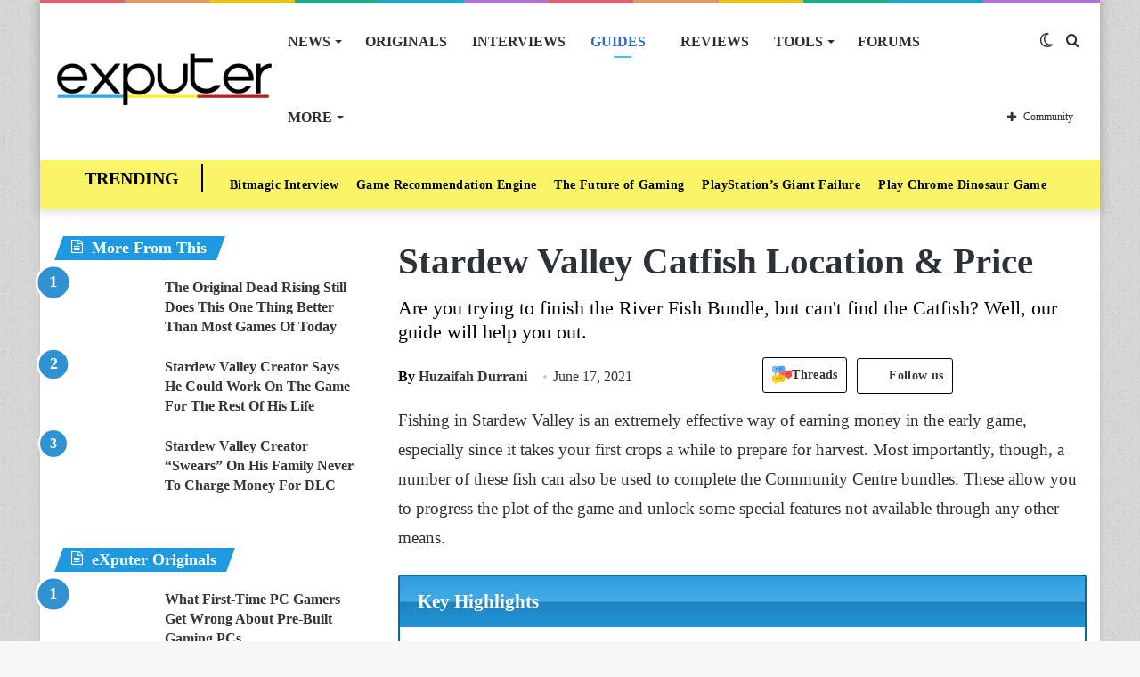

--- FILE ---
content_type: text/html; charset=UTF-8
request_url: https://exputer.com/guides/stardew-valley-catfish/
body_size: 65308
content:
<!DOCTYPE html>
<html lang="en-US" class="" data-skin="light">
<head>
	<meta charset="UTF-8" />
	<link rel="profile" href="http://gmpg.org/xfn/11" />
			<script type="text/javascript">try{if("undefined"!=typeof localStorage){var tieSkin=localStorage.getItem("tie-skin"),html=document.getElementsByTagName("html")[0].classList,htmlSkin="light";if(html.contains("dark-skin")&&(htmlSkin="dark"),null!=tieSkin&&tieSkin!=htmlSkin){html.add("tie-skin-inverted");var tieSkinInverted=!0}"dark"==tieSkin?html.add("dark-skin"):"light"==tieSkin&&html.remove("dark-skin")}}catch(t){console.log(t)}</script>
		
<meta http-equiv='x-dns-prefetch-control' content='on'>
<link rel='dns-prefetch' href='//cdnjs.cloudflare.com' />
<link rel='dns-prefetch' href='//ajax.googleapis.com' />


<link rel='dns-prefetch' href='//s.gravatar.com' />
<link rel='dns-prefetch' href='//www.google-analytics.com' />

<meta name='robots' content='index, follow, max-image-preview:large, max-snippet:-1, max-video-preview:-1' />
	<style>img:is([sizes="auto" i], [sizes^="auto," i]) { contain-intrinsic-size: 3000px 1500px }</style>
	
	<!-- This site is optimized with the Yoast SEO Premium plugin v20.8 (Yoast SEO v22.8) - https://yoast.com/wordpress/plugins/seo/ -->
	<title>Stardew Valley Catfish Location &amp; Price - eXputer.com</title><link rel="preload" href="https://exputer.com/wp-content/uploads/2024/05/threads.png" as="image" /><style id="perfmatters-used-css">@-webkit-keyframes ts_poll_logo_spin{0%{-webkit-transform:rotate(0deg);}100%{-webkit-transform:rotate(360deg);}}@keyframes ts_poll_logo_spin{0%{transform:rotate(0deg);}100%{transform:rotate(360deg);}}@-webkit-keyframes ph-animation{0%{transform:translate3d(-30%,0,0);}to{transform:translate3d(30%,0,0);}}@keyframes ph-animation{0%{transform:translate3d(-30%,0,0);}to{transform:translate3d(30%,0,0);}}@font-face{font-family:FontAwesome;src:url("https://exputer.com/wp-content/plugins/poll-wp/fonts/fontawesome-webfont.eot?v=4.6.3");src:url("https://exputer.com/wp-content/plugins/poll-wp/fonts/fontawesome-webfont.eot?#iefix&v=4.6.3") format("embedded-opentype"),url("https://exputer.com/wp-content/plugins/poll-wp/fonts/fontawesome-webfont.woff2?v=4.6.3") format("woff2"),url("https://exputer.com/wp-content/plugins/poll-wp/fonts/fontawesome-webfont.woff?v=4.6.3") format("woff"),url("https://exputer.com/wp-content/plugins/poll-wp/fonts/fontawesome-webfont.ttf?v=4.6.3") format("truetype"),url("https://exputer.com/wp-content/plugins/poll-wp/fonts/fontawesome-webfont.svg?v=4.6.3#fontawesomeregular") format("svg");font-weight:400;font-style:normal;}@-webkit-keyframes fa-spin{0%{-webkit-transform:rotate(0);transform:rotate(0);}100%{-webkit-transform:rotate(360deg);transform:rotate(360deg);}}@keyframes fa-spin{0%{-webkit-transform:rotate(0);transform:rotate(0);}100%{-webkit-transform:rotate(360deg);transform:rotate(360deg);}}@-webkit-keyframes fa-spin{0%{-webkit-transform:rotate(0);transform:rotate(0);}100%{-webkit-transform:rotate(359deg);transform:rotate(359deg);}}@keyframes fa-spin{0%{-webkit-transform:rotate(0);transform:rotate(0);}100%{-webkit-transform:rotate(359deg);transform:rotate(359deg);}}.wth-helpful-wraper{background:#f4f6f8;border:1px solid #dfe3e8;border-radius:5px;color:#212b36;margin:50px auto 50px auto;padding:15px 0px 15px 0px;text-align:center;}.button-positive{box-shadow:0 5px 15px 0 rgba(0,0,0,.15);background-color:#47c1bf !important;color:#fff;text-transform:unset;font-family:ShopifySans,Helvetica,Arial,sans-serif;}.wth-heading h4{margin:0px 0px 10px 0px !important;}.feed-form-wraper{display:none;padding:0px 80px;}.wth-helpful-wraper p{margin-top:10px !important;margin-bottom:10px !important;}.hlpful-submit-button{margin-top:15px !important;}.no-title,.yes-title{display:none;}.button-negative{box-shadow:0 5px 15px 0 rgba(0,0,0,.15);background-color:#fb8b8a !important;color:#fff;text-transform:unset;font-family:ShopifySans,Helvetica,Arial,sans-serif;}.wth-helpful-wraper button{border-radius:5px;margin:0px 5px 0px 5px;}.wth-helpful-button{padding:10px 30px;font-size:16px;}.wth-helpful-wraper button:focus{border:none;text-decoration:none;outline:none;}.wth-helpful-wraper button:hover{text-decoration:none;}.button-positive:hover{box-shadow:0 5px 25px 0 rgba(0,0,0,.25);}.button-negative:hover{box-shadow:0 5px 25px 0 rgba(0,0,0,.25);}.button-positive:focus{box-shadow:0 0 .1875em .1875em rgba(40,162,160,.5);}.button-negative:focus{box-shadow:0 0 .1875em .1875em rgba(226,114,113,.5);}.button-positive:hover,.button-positive:focus{background-color:#28a2a0;}.button-negative:hover,.button-negative:focus{background-color:#e27271;}.feedback-textarea{background:#fff;height:5em;padding:.5em;position:relative;z-index:10;border-radius:5px;border:1px solid #868e96;}.feedback-input{width:100%;margin-bottom:10px;}.hlpful-submit-button{background-color:#5c6ac4;margin-top:20px;border-radius:5px;padding:15px 10px;width:110px;height:54px;color:#fff;font-size:16px;}@-webkit-keyframes spin{0%{-webkit-transform:rotate(0deg);}100%{-webkit-transform:rotate(360deg);}}@keyframes spin{0%{transform:rotate(0deg);}100%{transform:rotate(360deg);}}#wpsf .wp-schema-faq-title{padding:20px 0 10px;line-height:normal;margin:0;}#wpsf .collapsible{width:100%;border:none;text-align:left;outline:none;position:relative;background-color:transparent;font-weight:600;cursor:auto;}#wpsf .collapsible:before{display:inline-block;content:"+";margin-right:10px;font-size:25px;vertical-align:text-bottom;}#wpsf .active:before{content:"−";}#wpsf .content{padding:0 30px;overflow:hidden;transition:max-height .2s ease-out;transition:all .3s cubic-bezier(.25,.8,.25,1) 0s;background-color:transparent;}#wpsf .wpsf-entry{border-image:initial;border-radius:5px;transition:all .3s cubic-bezier(.25,.8,.25,1) 0s;padding:5px;}@font-face{font-family:FontAwesome;font-display:swap;src:url("https://exputer.com/wp-content/plugins/wp-review-pro/public/css/../fonts/fontawesome-webfont.eot?v=4.7.0");src:url("https://exputer.com/wp-content/plugins/wp-review-pro/public/css/../fonts/fontawesome-webfont.eot?#iefix&v=4.7.0") format("embedded-opentype"),url("https://exputer.com/wp-content/plugins/wp-review-pro/public/css/../fonts/fontawesome-webfont.woff2?v=4.7.0") format("woff2"),url("https://exputer.com/wp-content/plugins/wp-review-pro/public/css/../fonts/fontawesome-webfont.woff?v=4.7.0") format("woff"),url("https://exputer.com/wp-content/plugins/wp-review-pro/public/css/../fonts/fontawesome-webfont.ttf?v=4.7.0") format("truetype"),url("https://exputer.com/wp-content/plugins/wp-review-pro/public/css/../fonts/fontawesome-webfont.svg?v=4.7.0#fontawesomeregular") format("svg");font-weight:400;font-style:normal;}.fa{display:inline-block;font:14px/1 FontAwesome;font-size:inherit;text-rendering:auto;-webkit-font-smoothing:antialiased;-moz-osx-font-smoothing:grayscale;}.fa.pull-left{margin-right:.3em;}.fa.pull-right{margin-left:.3em;}@-webkit-keyframes fa-spin{0%{-webkit-transform:rotate(0);transform:rotate(0);}100%{-webkit-transform:rotate(359deg);transform:rotate(359deg);}}@keyframes fa-spin{0%{-webkit-transform:rotate(0);transform:rotate(0);}100%{-webkit-transform:rotate(359deg);transform:rotate(359deg);}}.fa-user:before{content:"";}.fa-gamepad:before{content:"";}.review-wrapper .review-list{margin:0;list-style:none;padding:0;clear:both;-webkit-box-sizing:border-box;box-sizing:border-box;}.review-wrapper .review-list li{margin:0;list-style:none;}.review-list li{-webkit-box-sizing:border-box;box-sizing:border-box;border-bottom:1px solid #e7e7e7;padding:10px 15px;position:relative;list-style:none !important;}.review-list li:nth-child(2n){background-color:#fafafa;}.review-list li:last-child{border-bottom:1px solid #e7e7e7;}.wp-review-comment-form .review-list li,.wp_review_comment .review-list li{padding:10px;margin:0;background:#f9f9f9;border-bottom:1px solid #e7e7e7;}.review-star .review-result-wrapper{display:inline-block;}.review-result{position:absolute;top:0;left:0;overflow:hidden;white-space:nowrap;}.rtl .review-result{left:auto;right:0;}.review-total-wrapper .review-total-box{border:0;display:block;font-size:40px;font-weight:700;text-align:right;margin:0;padding:35px 0 20px;width:100%;-webkit-box-sizing:border-box;box-sizing:border-box;overflow:hidden;}.review-total-wrapper .review-total-box small{font-size:12px;display:block;}.review-star.review-total{position:relative;}.review-star,.wp-review-user-feature-rating-star{position:relative;margin:0 auto;display:inline-block;}.review-list .review-star,.review-list .wp-review-user-feature-rating-star,.review-total-circle .review-star,.user-review-area .review-star,.wp-review-percentage-type .review-total-circle .review-star,.wp-review-point-type .review-total-circle .review-star{float:right;}.rtl .review-list .review-star,.rtl .review-total-circle .review-star,.rtl .user-review-area .review-star,.rtl .wp-review-percentage-type .review-total-circle .review-star,.rtl .wp-review-point-type .review-total-circle .review-star{float:left;margin-right:10px;margin-left:0;}.circle-point .review-list li{padding:14px 15px;}.review-total-point .review-result,.wp-review-percentage-type .review-result,.wp-review-point-type .review-result{position:absolute;top:0;left:0;height:22px;}.rtl .review-total-point .review-result,.rtl .wp-review-percentage-type .review-result,.rtl .wp-review-point-type .review-result{left:auto;right:0;}.review-percentage .review-result,.review-point .review-result{background:currentColor;height:22px;}.review-result-wrapper .review-result i,.review-result-wrapper .review-result img.wp-review-image{opacity:1;}.wp-review-user-rating .review-star .review-result-wrapper:hover span img{opacity:1;}.wp-review-user-rating .review-star .review-result-wrapper:hover span:hover~span img{opacity:.6;}.wp-review-user-rating .review-result-wrapper .review-result{letter-spacing:-2px;}.wp-review-user-rating .review-result-wrapper .review-result i,.wp-review-user-rating .review-result-wrapper .review-result img.wp-review-image{padding-left:4px;}.wp-review-user-rating.has-rated .review-result-wrapper:hover .review-result{display:block;}.wp-review-user-rating .review-result-wrapper:hover .review-result,.wp-review-user-rating.wp-review-loading .review-result-wrapper,.wp-review-user-rating.wp-review-loading .wp-review-your-rating{display:none;}.wp-review-user-rating .review-list li{border-top:1px solid;}.comment .review-list li{margin-bottom:0;}.widget .wp-review-show-total .review-star,.widget .wp-review-user-rating .review-star{position:relative;top:0;right:0;}.review-wrapper .review-result{-webkit-transition:width 2s;-o-transition:width 2s;transition:width 2s;}.review-wrapper.delay-animation .review-result{width:0 !important;-webkit-transition:none;-o-transition:none;transition:none;}@-webkit-keyframes spin{0%{-webkit-transform:rotate(0);transform:rotate(0);}to{-webkit-transform:rotate(359deg);transform:rotate(359deg);}}@keyframes spin{0%{-webkit-transform:rotate(0);transform:rotate(0);}to{-webkit-transform:rotate(359deg);transform:rotate(359deg);}}@media screen and (max-width:480px){.review-total-wrapper .review-total-box{padding:10px 0 20px 10px;text-align:right;}.rtl .review-total-wrapper .review-total-box{padding:10px 10px 20px 0;text-align:right;}}.comparison-table .review-star{display:block;}.comparison-table .review-percentage .review-result,.comparison-table .review-point .review-result{height:100%;}@-webkit-keyframes load8{0%{-webkit-transform:rotate(0);transform:rotate(0);}to{-webkit-transform:rotate(360deg);transform:rotate(360deg);}}@keyframes load8{0%{-webkit-transform:rotate(0);transform:rotate(0);}to{-webkit-transform:rotate(360deg);transform:rotate(360deg);}}.review-list li:after,.wp-reviews-list .item:after,.wp-reviews-list .reviews-pagination:after,.wpr-businesses:after,.yelp-logo-wrapper:after,[data-ui-tabs] .ui-tabs-nav:after,[data-wp-review-tabs] .tab-titles:after{content:" ";display:block;height:0;visibility:hidden;clear:both;}body.rtl .review-wrapper .review-total-wrapper .review-total-box{text-align:left;}.review-star .review-result-wrapper span i,.review-star .review-result-wrapper span img.wp-review-image,.review-star .review-result-wrapper:hover span i,.review-star .review-result-wrapper:hover span img.wp-review-image{-webkit-transition:.1s linear;-o-transition:.1s linear;transition:.1s linear;}html{-ms-touch-action:manipulation;touch-action:manipulation;-webkit-text-size-adjust:100%;-ms-text-size-adjust:100%;}article,aside,details,figcaption,figure,footer,header,main,menu,nav,section,summary{display:block;}[hidden],template{display:none;}a{background-color:transparent;color:#333;text-decoration:none;transition:.15s;}a:active,a:hover{outline-width:0;}b,strong{font-weight:600;}sub,sup{font-size:75%;line-height:0;position:relative;vertical-align:baseline;}sup{top:-.5em;}img{border-style:none;}figure{margin:1em 0;}button,input,select,textarea{font:inherit;margin:0;}button,input,select{overflow:visible;}button,select{text-transform:none;}[type=button],[type=reset],[type=submit],button{cursor:pointer;}[type=reset],[type=submit],button,html [type=button]{-webkit-appearance:button;}button::-moz-focus-inner,input::-moz-focus-inner{border:0;padding:0;}button:-moz-focusring,input:-moz-focusring{outline:ButtonText dotted 1px;}textarea{overflow:auto;}[type=search]{-webkit-appearance:textfield;}[type=search]::-webkit-search-cancel-button,[type=search]::-webkit-search-decoration{-webkit-appearance:none;}*{padding:0;margin:0;list-style:none;border:0;outline:0;box-sizing:border-box;}:after,:before{box-sizing:border-box;}body{background:#f7f7f7;color:#2c2f34;font-family:-apple-system,BlinkMacSystemFont,"Segoe UI",Roboto,Oxygen,Oxygen-Sans,Ubuntu,Cantarell,"Helvetica Neue","Open Sans",Arial,sans-serif;font-size:13px;line-height:21px;}.the-subtitle,h1,h2,h3,h4,h5,h6{line-height:1.4;font-weight:600;}h1{font-size:41px;font-weight:700;}h2{font-size:27px;}h3{font-size:23px;}.the-subtitle,h4{font-size:17px;}a:hover{color:#08f;}embed,img,object{max-width:100%;height:auto;}iframe{max-width:100%;}p{line-height:21px;}.comment-form-comment label,.says,.screen-reader-text{clip:rect(1px,1px,1px,1px);position:absolute !important;height:1px;width:1px;overflow:hidden;}.tie-icon:before,[class*=" tie-icon-"],[class^=tie-icon-]{font-family:tiefonticon !important;speak:never;font-style:normal;font-weight:400;font-variant:normal;text-transform:none;line-height:1;-webkit-font-smoothing:antialiased;-moz-osx-font-smoothing:grayscale;display:inline-block;}body.tie-no-js .bbp-template-notice,body.tie-no-js .comp-sub-menu,body.tie-no-js .indicator-hint,body.tie-no-js .menu-counter-bubble-outer,body.tie-no-js .menu-sub-content,body.tie-no-js .notifications-total-outer,body.tie-no-js .tooltip,body.tie-no-js .woocommerce-error,body.tie-no-js .woocommerce-info,body.tie-no-js .woocommerce-message,body.tie-no-js a.remove{display:none !important;}body.tie-no-js .fa,body.tie-no-js .fab,body.tie-no-js .far,body.tie-no-js .fas,body.tie-no-js .tie-icon:before,body.tie-no-js .weather-icon,body.tie-no-js [class*=" tie-icon-"],body.tie-no-js [class^=tie-icon-]{visibility:hidden !important;}body.tie-no-js [class*=" tie-icon-"]:before,body.tie-no-js [class^=tie-icon-]:before{content:"";}#autocomplete-suggestions,.tie-popup{display:none;}.container{margin-right:auto;margin-left:auto;padding-left:15px;padding-right:15px;}.container:after{content:"";display:table;clear:both;}@media (min-width:768px){.container{width:100%;}}@media (min-width:1200px){.container{max-width:1200px;}}.tie-row{margin-left:-15px;margin-right:-15px;}.tie-row:after{content:"";display:table;clear:both;}.tie-col-md-1,.tie-col-md-10,.tie-col-md-11,.tie-col-md-12,.tie-col-md-2,.tie-col-md-3,.tie-col-md-4,.tie-col-md-5,.tie-col-md-6,.tie-col-md-7,.tie-col-md-8,.tie-col-md-9,.tie-col-sm-1,.tie-col-sm-10,.tie-col-sm-11,.tie-col-sm-12,.tie-col-sm-2,.tie-col-sm-3,.tie-col-sm-4,.tie-col-sm-5,.tie-col-sm-6,.tie-col-sm-7,.tie-col-sm-8,.tie-col-sm-9,.tie-col-xs-1,.tie-col-xs-10,.tie-col-xs-11,.tie-col-xs-12,.tie-col-xs-2,.tie-col-xs-3,.tie-col-xs-4,.tie-col-xs-5,.tie-col-xs-6,.tie-col-xs-7,.tie-col-xs-8,.tie-col-xs-9{position:relative;min-height:1px;padding-left:15px;padding-right:15px;}.tie-col-xs-1,.tie-col-xs-10,.tie-col-xs-11,.tie-col-xs-12,.tie-col-xs-2,.tie-col-xs-3,.tie-col-xs-4,.tie-col-xs-5,.tie-col-xs-6,.tie-col-xs-7,.tie-col-xs-8,.tie-col-xs-9{float:left;}.tie-col-xs-12{width:100%;}@media (min-width:992px){.tie-col-md-1,.tie-col-md-10,.tie-col-md-11,.tie-col-md-12,.tie-col-md-2,.tie-col-md-3,.tie-col-md-4,.tie-col-md-5,.tie-col-md-6,.tie-col-md-7,.tie-col-md-8,.tie-col-md-9{float:left;}.tie-col-md-4{width:33.33333%;}.tie-col-md-8{width:66.66667%;}.tie-col-md-12{width:100%;}.boxed-layout #main-nav.fixed-nav,.boxed-layout #tie-wrapper{width:95%;}}.tie-alignleft{float:left;}.tie-alignright{float:right;}.clearfix:after,.clearfix:before{content:" ";display:block;height:0;overflow:hidden;}.clearfix:after{clear:both;}#tie-wrapper,.tie-container{height:100%;min-height:650px;}.tie-container{position:relative;overflow:hidden;}#tie-wrapper{background:#fff;position:relative;z-index:108;height:100%;margin:0 auto;}.container-wrapper{background:#fff;border:1px solid rgba(0,0,0,.1);border-radius:2px;padding:30px;}#content{margin-top:30px;}.site-content{-ms-word-wrap:break-word;word-wrap:break-word;}.boxed-layout #tie-wrapper,.boxed-layout .fixed-nav{max-width:1230px;}.boxed-layout.wrapper-has-shadow #tie-wrapper{box-shadow:0 1px 7px rgba(171,171,171,.5);}.theme-header{background:#fff;position:relative;z-index:999;}.theme-header:after{content:"";display:table;clear:both;}.theme-header.has-shadow{box-shadow:0 0 10px 5px rgba(0,0,0,.1);}#logo{margin-top:40px;margin-bottom:40px;display:block;float:left;}#logo img{vertical-align:middle;}#logo img[src*='.svg']{width:100% !important;}@-moz-document url-prefix(){#logo img[src*='.svg']{height:100px;}}#logo a{display:inline-block;}#tie-logo-inverted,#tie-sticky-logo-inverted{display:none;}@media (max-width:991px){#content{margin-top:15px;}#theme-header.has-normal-width-logo #logo{margin:14px 0 !important;text-align:left;line-height:1;}#theme-header.has-normal-width-logo #logo img{width:auto;height:auto;max-width:190px;}#theme-header.mobile-header-centered.header-layout-1 .header-layout-1-logo{width:auto !important;}#theme-header.mobile-header-centered #logo{float:none;text-align:center;}}@media (max-width:479px){#theme-header.has-normal-width-logo #logo img{max-width:160px;max-height:60px !important;}}.components{float:right;}.components>li{position:relative;float:right;list-style:none;}.components>li.social-icons-item{margin:0;}.components>li>a{display:block;position:relative;width:30px;text-align:center;line-height:inherit;font-size:16px;}.components>li:hover>a,.components>li>a:hover{z-index:2;}.components .avatar{border-radius:100%;position:relative;top:4px;max-width:20px;}.components a.follow-btn{width:auto;padding-left:15px;padding-right:15px;overflow:hidden;}.components .follow-btn .tie-icon-plus{font-size:13px;}.components .follow-btn .follow-text{font-size:12px;margin-left:8px;display:block;float:right;}.header-layout-1 #menu-components-wrap{display:-webkit-flex;display:-ms-flexbox;display:flex;-webkit-justify-content:flex-end;-ms-flex-pack:end;justify-content:flex-end;}.header-layout-1 .main-menu-wrapper{display:table;width:100%;}.header-layout-1 #logo{line-height:1;float:left;margin-top:20px;margin-bottom:20px;}.header-layout-1 .header-layout-1-logo{display:table-cell;vertical-align:middle;float:none;}.rainbow-line{height:3px;width:100%;position:relative;z-index:2;background-image:linear-gradient(to right,#f76570 0,#f76570 8%,#f3a46b 8%,#f3a46b 16%,#f3a46b 16%,#ffd205 16%,#ffd205 24%,#ffd205 24%,#1bbc9b 24%,#1bbc9b 25%,#1bbc9b 32%,#14b9d5 32%,#14b9d5 40%,#c377e4 40%,#c377e4 48%,#f76570 48%,#f76570 56%,#f3a46b 56%,#f3a46b 64%,#ffd205 64%,#ffd205 72%,#1bbc9b 72%,#1bbc9b 80%,#14b9d5 80%,#14b9d5 80%,#14b9d5 89%,#c377e4 89%,#c377e4 100%);}@media (max-width:991px){.header-layout-1 #main-nav [class*=tie-col-md]{float:left;width:auto;}.header-layout-1 .main-menu-wrapper,.logo-container{border-width:0;display:-webkit-flex;display:-ms-flexbox;display:flex;-webkit-flex-flow:row nowrap;-ms-flex-flow:row nowrap;flex-flow:row nowrap;-webkit-align-items:center;-ms-flex-align:center;align-items:center;-webkit-justify-content:space-between;-ms-flex-pack:justify;justify-content:space-between;}}.mobile-header-components{display:none;z-index:10;height:30px;line-height:30px;-webkit-flex-wrap:nowrap;-ms-flex-wrap:nowrap;flex-wrap:nowrap;-webkit-flex:1 1 0%;-ms-flex:1 1 0%;flex:1 1 0%;}.mobile-header-components .components{float:none;display:-webkit-flex !important;display:-ms-flexbox !important;display:flex !important;-webkit-justify-content:stretch;-ms-flex-pack:stretch;justify-content:stretch;}.mobile-header-components .components li.custom-menu-link{display:inline-block;float:none;}.mobile-header-components .components li.custom-menu-link>a{width:20px;padding-bottom:15px;}.mobile-header-components [class*=" tie-icon-"],.mobile-header-components [class^=tie-icon-]{font-size:18px;width:20px;height:20px;vertical-align:middle;}.mobile-header-components .tie-mobile-menu-icon{font-size:20px;}.mobile-header-components .tie-icon-grid-4,.mobile-header-components .tie-icon-grid-9{-webkit-transform:scale(1.75);-ms-transform:scale(1.75);transform:scale(1.75);}.mobile-header-components .menu-text-wrapper{white-space:nowrap;width:auto !important;}.mobile-header-components .menu-text{color:#2c2f34;line-height:30px;font-size:12px;padding:0 0 0 5px;display:inline-block;transition:color .4s;}.dark-skin .mobile-header-components .menu-text,.main-nav-dark.header-layout-1 .mobile-header-components .menu-text{color:#fff;}#mobile-header-components-area_1 .components li.custom-menu-link>a{margin-right:15px;}#mobile-header-components-area_2 .components{-webkit-flex-direction:row-reverse;-ms-flex-direction:row-reverse;flex-direction:row-reverse;}#mobile-header-components-area_2 .components li.custom-menu-link>a{margin-left:15px;}@media (max-width:991px){.mobile-components-row .logo-container,.mobile-components-row.header-layout-1 .main-menu-wrapper{-webkit-flex-wrap:wrap;-ms-flex-wrap:wrap;flex-wrap:wrap;}.mobile-components-row.header-layout-1 .header-layout-1-logo,.mobile-components-row:not(.header-layout-1) #logo{-webkit-flex:1 0 100%;-ms-flex:1 0 100%;flex:1 0 100%;-webkit-order:-1;-ms-flex-order:-1;order:-1;}.mobile-components-row .mobile-header-components{padding:5px 0;height:45px;}.mobile-components-row .mobile-header-components .components li.custom-menu-link>a{padding-bottom:0;}#tie-body #mobile-container,.mobile-header-components{display:block;}.theme-header .components,.top-menu,.top-nav:not(.has-breaking-news),.topbar-today-date{display:none;}}.main-nav-wrapper{position:relative;z-index:4;}.main-nav{position:relative;border:1px solid rgba(0,0,0,.1);border-width:1px 0;}.main-menu-wrapper{border:0 solid rgba(0,0,0,.1);position:relative;}@media (min-width:992px){.header-menu{float:left;}.header-menu .menu li{display:block;float:left;}.header-menu .menu a{display:block;position:relative;}.header-menu .menu .sub-menu a{padding:8px 10px;}.header-menu .menu a:hover,.header-menu .menu li:hover>a{z-index:2;}.header-menu .menu ul{box-shadow:0 2px 5px rgba(0,0,0,.1);}.header-menu .menu ul li{position:relative;}.header-menu .menu ul a{border-width:0 0 1px;transition:.15s;}.header-menu .menu ul ul{top:0;left:100%;}#main-nav{z-index:9;line-height:60px;}.main-menu .menu a{transition:.15s;}.main-menu .menu>li>a{padding:0 14px;font-size:13px;font-weight:600;}.main-menu .menu>li>.menu-sub-content{border-top:2px solid #08f;}.main-menu .menu>li.tie-current-menu{border-bottom:5px solid #08f;margin-bottom:-5px;}.main-menu .menu>li.tie-current-menu>a:after{content:"";width:20px;height:2px;position:absolute;margin-top:17px;left:50%;top:50%;bottom:auto;right:auto;-webkit-transform:translateX(-50%) translateY(-50%);-ms-transform:translateX(-50%) translateY(-50%);transform:translateX(-50%) translateY(-50%);background:#2c2f34;transition:.3s;}.main-menu .menu ul{line-height:20px;z-index:1;}.main-menu .menu-sub-content{display:none;padding:15px;width:230px;position:absolute;box-shadow:0 2px 2px rgba(0,0,0,.15);}.main-menu .menu-sub-content a{width:200px;}.main-menu .menu-sub-content .menu-item-has-children>a:before{right:5px;}.main-menu ul li:hover>.menu-sub-content,.main-menu ul li[aria-expanded=true]>.mega-menu-block,.main-menu ul li[aria-expanded=true]>ul{display:block;z-index:1;}nav.main-nav .menu>li.tie-current-menu>a,nav.main-nav .menu>li:hover>a{background-color:#08f;color:#fff;}.header-layout-1 .main-menu-wrap .menu>li:only-child:not(.mega-menu){position:relative;}.header-layout-1 .main-menu-wrap .menu>li:only-child>.menu-sub-content{right:0;left:auto;}.header-layout-1 .main-menu-wrap .menu>li:only-child>.menu-sub-content ul{left:auto;right:100%;}nav.main-nav .components>li:hover>a{color:#08f;}.main-nav-light .main-nav{background-color:#fff;color:#2c2f34;}.main-nav-light .main-nav .menu-sub-content{background:#fff;}.main-nav-light .main-nav .components li a:hover,.main-nav-light .main-nav .menu ul li.current-menu-item:not(.mega-link-column)>a,.main-nav-light .main-nav .menu ul li:hover>a{color:#08f;}.main-nav-light .main-nav .components li a,.main-nav-light .main-nav .menu a{color:#2c2f34;}.mega-menu>a:before,.menu-item-has-children>a:before{content:"";position:absolute;right:12px;margin-top:2px;top:50%;bottom:auto;-webkit-transform:translateY(-50%);-ms-transform:translateY(-50%);transform:translateY(-50%);width:0;height:0;border:4px solid transparent;border-top:4px solid #fff;transition:border .15s;}.mega-menu .menu-item-has-children>a:before,.menu-item-has-children .menu-item-has-children>a:before{border:4px solid transparent;border-left-color:#fff;}.menu .mega-menu:not(.is-icon-only)>a,.menu>.menu-item-has-children:not(.is-icon-only)>a{padding-right:25px;}.main-menu .menu>li.tie-current-menu>a:before,.main-menu .menu>li:hover>a:before{border-top-color:#fff;}.main-nav-light .main-nav .menu-item-has-children>a:before,.main-nav-light .mega-menu>a:before{border-top-color:#2c2f34;}.main-nav-light .main-nav .menu-item-has-children .menu-item-has-children>a:before,.main-nav-light .mega-menu .menu-item-has-children>a:before{border-top-color:transparent;border-left-color:#2c2f34;}.main-nav-light .main-nav .menu-item-has-children li:hover>a:before,.main-nav-light .mega-menu li:hover>a:before{border-left-color:#08f;}}.header-layout-1.has-shadow:not(.top-nav-below) .main-nav{border-bottom:0 !important;}#theme-header.header-layout-1>div:only-child nav{border-width:0 !important;}@media only screen and (min-width:992px) and (max-width:1100px){.main-nav .menu>li:not(.is-icon-only)>a{padding-left:7px;padding-right:7px;}.main-nav .menu>li:not(.is-icon-only)>a:before{display:none;}}@media (max-width:991px){#tie-wrapper header#theme-header{box-shadow:none;background:0 0 !important;}.header-layout-1 .main-nav,.logo-container{border-width:0;box-shadow:0 3px 7px 0 rgba(0,0,0,.1);background-color:#fff;}#sticky-nav-mask,.header-layout-1 #menu-components-wrap,.header-layout-2 .main-nav-wrapper,.header-layout-3 .main-nav-wrapper{display:none;}.main-menu-wrapper .tie-alignleft{width:100%;}}.magazine2 .container-wrapper{border-width:0;padding:0;background-color:transparent;opacity:.99;}@media (min-width:992px){.magazine2 .sidebar-left .sidebar,.magazine2.sidebar-left .sidebar{padding-right:40px;}}.magazine2 .mag-box,.magazine2 .sidebar .container-wrapper,.magazine2 .sidebar .tie-weather-widget,.magazine2 .widget-content-only{margin-bottom:50px;}@media (max-width:991px){.magazine2 .mag-box,.magazine2 .sidebar .container-wrapper,.magazine2 .sidebar .tie-weather-widget,.magazine2 .widget-content-only{margin-bottom:30px;}}.dark-skin .magazine2 .container-wrapper{background-color:transparent;}.magazine2.post-layout-1 .entry-header-outer,.magazine2.post-layout-2 .entry-header-outer,.magazine2.post-layout-6 .entry-header-outer{padding:0 0 20px;}.magazine2 .share-buttons-bottom{border:1px solid rgba(0,0,0,.1);padding:15px;}.magazine2 .post-components #add-comment-block,.magazine2 .post-components>div{margin-top:50px;}@media (max-width:991px){.magazine2 .post-components #add-comment-block,.magazine2 .post-components>div{margin-top:30px;}}.magazine2 .entry-content{padding:0 0 30px;}@media (max-width:670px){.magazine2 .entry-content{padding:0 0 15px;}}@media (max-width:767px){.about-author li.social-icons-item label{top:-10px;position:relative;}}.comp-sub-menu{display:none;position:absolute;z-index:1;right:0;width:250px;overflow:hidden;padding:20px;background:#fff;cursor:default;box-shadow:0 3px 4px rgba(0,0,0,.2);box-sizing:content-box;}li.custom-menu-link:hover .comp-sub-menu{display:block;}.comp-sub-menu li{position:relative;border:solid rgba(0,0,0,.08);border-width:1px 0 0;width:100%;}.comp-sub-menu li:last-child{margin-bottom:0;border-bottom-width:0;}.comp-sub-menu.dropdown-social-icons{width:150px;padding:0;margin:0;line-height:35px;}.comp-sub-menu.dropdown-social-icons li{margin:0;}.comp-sub-menu.dropdown-social-icons a{display:block;font-size:13px;}.comp-sub-menu.dropdown-social-icons a span{color:#2c2f34;}.comp-sub-menu.dropdown-social-icons a .tie-social-icon{width:50px;text-align:center;display:inline-block;}.comp-sub-menu.dropdown-social-icons li:last-child{border-bottom:0;}.grid-social-icons .comp-sub-menu.dropdown-social-icons li{width:40px;float:left;border:1px solid rgba(0,0,0,.08);border-width:0 1px 1px 0;}.grid-social-icons .comp-sub-menu.dropdown-social-icons li .tie-social-icon{width:40px;}.grid-social-icons .comp-sub-menu.dropdown-social-icons li:nth-child(-n+3){border-top-width:1px;}.grid-social-icons .comp-sub-menu.dropdown-social-icons li:nth-child(3n+3){border-right:0;}input,select,textarea{border:1px solid rgba(0,0,0,.1);color:#2c2f34;font-size:13px;outline:0;padding:5px;line-height:23px;border-radius:2px;transition:background .3s,border .3s;max-width:100%;background-color:transparent;}input:hover,input[type=text]:focus,select:focus,select:hover,textarea:focus,textarea:hover{background-color:rgba(0,0,0,.03);}input:not([type=checkbox]):not([type=radio]),textarea{-webkit-appearance:none;-moz-appearance:none;appearance:none;outline:0;}textarea{width:100%;}@media (max-width:767px){input:not([type=submit]),select,textarea{font-size:16px !important;}.entry-header .post-meta>div,.entry-header .post-meta>span,.main-content .post-meta>div,.main-content .post-meta>span{float:left;}}.button,.generic-button a,.generic-button button,[type=submit]{width:auto;position:relative;background-color:#08f;color:#fff;padding:7px 15px;margin:0;font-weight:400;font-size:13px;display:inline-block;text-align:center;line-height:21px;border:none;cursor:pointer;text-decoration:none;vertical-align:middle;transition:.3s;border-radius:2px;-webkit-appearance:none;-moz-appearance:none;appearance:none;}.button:hover,.generic-button a:hover,.generic-button button:hover,[type=submit]:hover{background-color:#006dcc;text-decoration:none;color:#fff;}::-moz-selection{background:#08f;color:#fff;text-shadow:none;}::selection{background:#08f;color:#fff;text-shadow:none;}.background-overlay{background-attachment:fixed;}.sidebar-left .main-content{float:right;padding-left:5px;}.sidebar-left .sidebar{float:left;}.tie-parallax{position:relative;overflow:hidden;background-size:cover;background-repeat:no-repeat;background-position:50% 50%;z-index:1;}@-webkit-keyframes lazyloadeffect{from{opacity:.3;}to{opacity:1;}}@keyframes lazyloadeffect{from{opacity:.3;}to{opacity:1;}}@-webkit-keyframes tieSlideInUp{from{-webkit-transform:translate3d(0,20px,0);transform:translate3d(0,20px,0);opacity:0;}to{-webkit-transform:translate3d(0,0,0);transform:translate3d(0,0,0);opacity:1;}}@keyframes tieSlideInUp{from{-webkit-transform:translate3d(0,20px,0);transform:translate3d(0,20px,0);opacity:0;}to{-webkit-transform:translate3d(0,0,0);transform:translate3d(0,0,0);opacity:1;}}.is-thumb-overlay-disabled .post-thumb:hover{opacity:.85 !important;}.post-thumb{position:relative;height:100%;display:block;-webkit-backface-visibility:hidden;backface-visibility:hidden;-webkit-transform:rotate(0);-ms-transform:rotate(0);transform:rotate(0);transition:opacity .2s;}.post-thumb img{width:100%;display:block;}.post-meta{margin:10px 0 8px;font-size:12px;overflow:hidden;}.post-meta,.post-meta a:not(:hover){color:#000;}.post-meta .meta-item{margin-right:8px;display:inline-block;}.post-meta .meta-item .fa{display:none;}.post-meta .meta-item.tie-icon:before{padding-right:3px;}.post-meta .meta-item.date:before{content:"";}.post-meta .no-avatars .author-name:before{content:"";padding-right:3px;}.post-meta .tie-alignright .meta-item:last-child{margin:0 !important;}@media (max-width:767px){.boxed-five-slides-slider .tie-slider-nav,.boxed-four-taller-slider .tie-slider-nav,.boxed-slider-three-slides-wrapper .tie-slider-nav,.grid-slider-wrapper .tie-slider-nav,.page #breadcrumb .current,.page #breadcrumb em:last-of-type,.single-post #breadcrumb .current,.single-post #breadcrumb em:last-of-type{display:none;}}@media (min-width:992px){.magazine2 .sidebar-left .main-content,.sidebar-left.magazine2 .main-content{padding-left:5px;}}#breadcrumb{margin:50px 0 0;}#breadcrumb,#breadcrumb a:not(:hover){color:#000;}.dark-skin #breadcrumb,.dark-skin #breadcrumb a:not(:hover){color:#fff;}.entry-header .post-meta a:not(:hover){color:#000;}.entry-header .post-meta a:not(:hover) label{color:#000 !important;}#breadcrumb .delimiter{margin:0 3px;font-style:normal;}.entry-header-outer #breadcrumb{margin:0 0 20px;padding:0;}.about-author{overflow:hidden;}.about-author .author-avatar{float:left;line-height:0;}.about-author .author-avatar img{transition:.15s;}.about-author .author-avatar:hover img{opacity:.8;}.about-author .author-info{padding-left:20px;overflow:hidden;}.about-author .author-info h4{margin-top:0;}.about-author .author-name{font-size:18px;display:inline-block;}.about-author .author-bio{margin:5px 0 10px;}.entry .about-author .author-bio{font-size:13px;}.about-author .social-icons{padding:0;margin:0;}.about-author li.social-icons-item{float:left;list-style:none;padding:0;margin:0;}.about-author li.social-icons-item a{font-size:15px;width:auto;height:auto;}.about-author li.social-icons-item a span{margin-right:0;}.about-author li.social-icons-item a:not(:hover) span{color:#2c2f34;}.about-author li.social-icons-item a:hover{background-color:transparent !important;}.about-author li.social-icons-item:last-child a span{margin-right:0;}@media (max-width:479px){.about-author{text-align:center;}.about-author .author-avatar{float:none;}.about-author .author-avatar img{margin:0 auto 10px;display:block;}.about-author .author-info{padding:0;}.about-author .social-icons li{float:none;display:inline-block;}}.author-avatar{display:block;}.author-avatar img{border-radius:50%;max-width:111px;}a.author-avatar:hover{opacity:.8;}.social-icons-item{float:right;margin-left:6px;position:relative;}.social-icons-item .social-link span{color:#2c2f34;transition:.15s;line-height:unset;}.social-icons .social-icons-item .social-link,.social-icons-widget .social-icons-item .social-link{width:24px;height:24px;line-height:24px;padding:0;display:block;text-align:center;border-radius:2px;}#theme-header .dropdown-social-icons .social-icons-item .social-link:hover span{color:#fff !important;}.main-nav .components>li.social-icons-item .social-link:hover,.top-nav .components>li.social-icons-item .social-link:hover{background-color:transparent !important;}.main-nav .components>li.social-icons-item .social-link:not(:hover) span,.top-nav .components>li.social-icons-item .social-link:not(:hover) span{color:#2c2f34;}.social-icons-item .facebook-social-icon{background-color:#4080ff !important;}.social-icons-item .facebook-social-icon span{color:#4080ff;}.social-icons-item .twitter-social-icon{background-color:#40bff5 !important;}.social-icons-item .twitter-social-icon span{color:#40bff5;}.social-icons-item .linkedin-social-icon{background-color:#238cc8 !important;}.social-icons-item .linkedin-social-icon span{color:#238cc8;}.social-icons-item .instagram-social-icon{background-color:#c13584 !important;}.social-icons-item .instagram-social-icon span{color:#c13584;}.social-icons-item .tiktok-social-icon{background-color:#ee1d52 !important;}.social-icons-item .tiktok-social-icon span{color:#ee1d52;}.social-icons-item .youtube-social-icon{background-color:#ef4e41 !important;}.social-icons-item .youtube-social-icon span{color:#ef4e41;}ul:not(.solid-social-icons) .social-icons-item a:not(:hover){background-color:transparent !important;}@-webkit-keyframes bouncedelay{0%,100%,80%{-webkit-transform:scale(0);transform:scale(0);}40%{-webkit-transform:scale(1);transform:scale(1);}}@keyframes bouncedelay{0%,100%,80%{-webkit-transform:scale(0);transform:scale(0);}40%{-webkit-transform:scale(1);transform:scale(1);}}@-webkit-keyframes parent-animate{0%{-webkit-transform:rotate(0);transform:rotate(0);}100%{-webkit-transform:rotate(220deg);transform:rotate(220deg);}}@keyframes parent-animate{0%{-webkit-transform:rotate(0);transform:rotate(0);}100%{-webkit-transform:rotate(220deg);transform:rotate(220deg);}}@-webkit-keyframes child-animate{0%{-webkit-transform:rotate(-140deg);transform:rotate(-140deg);}100%{-webkit-transform:rotate(140deg);transform:rotate(140deg);}}@keyframes child-animate{0%{-webkit-transform:rotate(-140deg);transform:rotate(-140deg);}100%{-webkit-transform:rotate(140deg);transform:rotate(140deg);}}.entry-archives-header,.entry-header{padding:30px 30px 0;margin-bottom:20px;}@media (max-width:991px){.entry-archives-header,.entry-header{padding:20px 20px 0;}}#tie-body .action a:hover,#tie-body .item-list-tabs a:hover,#tie-body .item-options a:hover,#tie-body .post-cat:hover,#tie-body .social-statistics-widget a:hover,#tie-body .tabs>li>a:hover,#tie-body a.button:hover,#tie-body a.remove:hover{text-decoration:none !important;}#is-scroller-outer{visibility:hidden;width:100px;height:0;overflow:scroll;}#is-scroller{width:100%;}.wp-caption{max-width:100%;}.wp-caption:not(.alignleft):not(.alignright),.wp-caption:not(.alignleft):not(.alignright) img{margin-right:auto;margin-left:auto;}.wp-caption img[class*=wp-image-]{display:block;}.wp-caption .wp-caption-text{color:#686868;font-size:13px;font-style:italic;line-height:1.6153846154;padding-top:5px;margin-bottom:20px;}table{border-spacing:0;width:100%;border-collapse:separate;margin-bottom:1.5em;}table tbody th,table tr:nth-child(2n){background:rgba(0,0,0,.03);}table td,table th{padding:.4em;text-align:left;border-right:1px dotted rgba(0,0,0,.1);}table thead th{background:rgba(0,0,0,.03);border:1px solid rgba(0,0,0,.1);text-transform:uppercase;padding:.7em .4em;vertical-align:middle;}.entry table tbody td,.entry table tbody th{border:1px solid rgba(0,0,0,.1);}.comment-content ol,.comment-content ul,.entry ol,.entry ul{margin-bottom:20px;padding-left:15px;margin-left:20px;}.comment-content ol li,.comment-content ul ol li,.entry ol li,.entry ul ol li{list-style:decimal;}.comment-content ol ul li,.comment-content ul li,.entry ol ul li,.entry ul li{list-style:disc;}.comment-content li,.entry li{margin:0 0 5px;}.comment-content li ol,.comment-content li ul,.entry li ol,.entry li ul{margin:5px 0 0 15px;}.entry{line-height:26px;font-size:15px;}.entry p{margin-bottom:25px;line-height:26px;}.entry p:last-child{margin:0;}#mobile-container{display:none;padding:10px 30px 30px;}#mobile-menu{margin-bottom:20px;position:relative;padding-top:15px;}#mobile-menu .menu>li{border-bottom:1px solid rgba(0,0,0,.05);}.dark-skin #mobile-menu .menu>li{border-color:rgba(255,255,255,.05);}#mobile-menu .menu>li li{padding-left:15px;}#mobile-menu .menu>li:only-child{border-bottom:none;}#mobile-menu .menu>li:only-child li{padding:0;}#mobile-menu .menu>li:only-child li a{font-size:16px;font-weight:600;}#mobile-menu li{display:block;position:relative;}#mobile-menu li .screen-reader-text{height:auto;width:auto;position:initial !important;overflow:initial !important;clip:initial !important;}#mobile-menu li a{display:block;padding:15px 50px 15px 0;font-size:16px;line-height:22px;font-weight:600;}.dark-skin #mobile-menu li a{color:#fff;}#mobile-menu li a:hover{opacity:.7;}#mobile-menu li a>.tie-menu-icon{margin-right:3px;width:25px;text-align:center;}#mobile-menu li.menu-item-has-children>a:before{display:none;}#mobile-menu li .menu-sub-content,#mobile-menu li ul{opacity:1 !important;background-image:none !important;padding:0 !important;min-height:unset !important;}#mobile-menu li ul{padding-left:15px;display:none;}#mobile-menu li ul a{font-weight:400;font-size:14px;padding-top:10px;padding-bottom:10px;}#mobile-menu:not(.hide-menu-icons) li.menu-item-has-icon>div,#mobile-menu:not(.hide-menu-icons) li.menu-item-has-icon>ul{padding-left:15px !important;}#mobile-search .search-form{overflow:hidden;}#mobile-search .search-form:after{position:absolute;content:"";font-family:tiefonticon;top:4px;right:10px;line-height:30px;width:30px;font-size:16px;border-radius:50%;text-align:center;color:#fff;}#mobile-search .search-field{background-color:rgba(0,0,0,.05);border-color:rgba(255,255,255,.1);color:#fff;width:100%;border-radius:50px;padding:7px 45px 7px 20px;}#mobile-search .search-submit{background:0 0;font-size:0;width:35px;height:38px;position:absolute;top:0;right:5px;z-index:1;}#mobile-search input::-webkit-input-placeholder{color:rgba(255,255,255,.6);}#mobile-search input::-moz-placeholder{color:rgba(255,255,255,.6);}#mobile-search input:-moz-placeholder{color:rgba(255,255,255,.6);}#mobile-search input:-ms-input-placeholder{color:rgba(255,255,255,.6);}.block-head-4 .bbp-form legend,.block-head-4 .cart_totals>h2,.block-head-4 .comment-reply-title,.block-head-4 .cross-sells>h2,.block-head-4 .has-block-head-4,.block-head-4 .mag-box-title h3,.block-head-4 .up-sells>h2{position:relative;opacity:.99;display:inline-block !important;width:auto;font-size:15px;line-height:1.3;font-weight:500;margin-bottom:20px;padding:5px 10px;color:#fff;}.block-head-4 .bbp-form legend:before,.block-head-4 .cart_totals>h2:before,.block-head-4 .comment-reply-title:before,.block-head-4 .cross-sells>h2:before,.block-head-4 .has-block-head-4:before,.block-head-4 .mag-box-title h3:before,.block-head-4 .up-sells>h2:before{content:"";position:absolute;left:0;top:0;width:100%;height:100%;background-color:#08f;z-index:-1;}.block-head-4 #cancel-comment-reply-link,.block-head-4 .mag-box-title h3 a,.block-head-4 .section-title-default a{color:#fff;}.block-head-4 #cancel-comment-reply-link:hover,.block-head-4 .mag-box-title h3 a:hover,.block-head-4 .section-title-default a:hover{opacity:.8;}.block-head-4 .mag-box-title{position:relative;margin-bottom:0;}.block-head-4 .mag-box-title h3{font-size:18px;}.block-head-4 .widget-title{padding:0 10px;}.block-head-4 .widget-title .the-subtitle{line-height:27px;}.block-head-4#tie-body .widget-title,.block-head-4#tie-body .widget-title a:not(:hover){color:#fff;}.block-head-4#tie-body .widget-title:before{background:#111;}.block-head-4 .widget-title a:not(:hover){color:#fff;}.block-head-4 span.widget-title-icon,.block-head-7 span.widget-title-icon{float:left;margin-right:10px;line-height:27px;position:static;color:#fff;}.block-head-4 #footer .widget,.block-head-4 .mag-box>.container-wrapper,.block-head-4 .side-aside .widget,.block-head-4 .widget-title,.block-head-7 #footer .widget,.block-head-7 .mag-box>.container-wrapper,.block-head-7 .side-aside .widget,.block-head-7 .widget-title{opacity:.99;}.block-head-5 .bbp-form legend,.block-head-5 .cart_totals>h2,.block-head-5 .comment-reply-title,.block-head-5 .cross-sells>h2,.block-head-5 .has-block-head-4,.block-head-5 .mag-box-title h3,.block-head-5 .up-sells>h2{padding:5px 15px 5px 25px;}.block-head-5 .bbp-form legend:before,.block-head-5 .cart_totals>h2:before,.block-head-5 .comment-reply-title:before,.block-head-5 .cross-sells>h2:before,.block-head-5 .has-block-head-4:before,.block-head-5 .mag-box-title h3:before,.block-head-5 .up-sells>h2:before{-webkit-transform:skew(-20deg) translateX(6px);-ms-transform:skew(-20deg) translateX(6px);transform:skew(-20deg) translateX(6px);}.block-head-5 .widget-title{padding:0 10px 0 20px;}@media (max-width:767px){.about-author .social-icons .social-icons-item .social-link span{margin-right:0;font-size:30px;}.about-author .social-icons .social-icons-item .social-link{width:48px;height:48px;line-height:48px;}.container-wrapper,.entry-content{padding:20px 15px;}}.mag-box-title{display:-webkit-flex;display:-ms-flexbox;display:flex;-webkit-align-items:flex-start;-ms-flex-align:start;align-items:flex-start;margin-bottom:20px;}.mag-box-title h3{font-size:18px;margin-right:20px;-webkit-flex:0 0 auto;-ms-flex:0 0 auto;flex:0 0 auto;max-width:calc(100% - 145px);float:left;}.mag-box-title h3:only-child{max-width:100%;}.small-wide-post-box .posts-items li .post-thumb{-webkit-flex:0 0 30%;-ms-flex:0 0 30%;flex:0 0 30%;}.entry-header-outer .about-author{background:0 0;border:none;padding:0;margin-top:25px;}@media (min-width:992px){.full-width .grid-5-in-rows .grid-item:nth-child(n){height:250px;}}.first-post-gradient li:first-child .post-thumb:after,.scroll-2-box .post-thumb:after,.thumb-overlay:after{content:"";position:absolute;z-index:1;left:0;right:0;bottom:0;height:65%;transition:opacity .2s;background-image:linear-gradient(to bottom,transparent,rgba(0,0,0,.75));-webkit-backface-visibility:hidden;backface-visibility:hidden;}.wide-slider-three-slids-wrapper .thumb-overlay:after,.wide-slider-wrapper .thumb-overlay:after{height:85%;}.boxed-slider:not(.grid-slider-wrapper) .slide:hover .thumb-overlay:after,.grid-item:hover .thumb-overlay:after,.wide-slider-three-slids-wrapper .slide:hover .thumb-overlay:after,.wide-slider-wrapper .slide:hover .thumb-overlay:after{opacity:.9;}.slide-mask .thumb-overlay:after{height:100% !important;opacity:.7;}.slide-mask .tie-slide-1 .thumb-overlay:after{background-image:linear-gradient(135deg,#67b26f,#4ca2cd);}.slide-mask .tie-slide-2 .thumb-overlay:after{background-image:linear-gradient(-135deg,#d38312,#002f4b);}.slide-mask .tie-slide-3 .thumb-overlay:after{background-image:linear-gradient(135deg,#292484,#dc4225);}.slide-mask .tie-slide-4 .thumb-overlay:after{background-image:linear-gradient(-135deg,#e0be00,#dc4225);}.slide-mask .tie-slide-5 .thumb-overlay:after{background-image:linear-gradient(135deg,#5f2c82,#49a09d);}.slide-mask .tie-slide-6 .thumb-overlay:after{background-image:linear-gradient(135deg,#7474bf,#348ac7);}.slick-slider .slick-list,.slick-slider .slick-track{-webkit-transform:translate3d(0,0,0);transform:translate3d(0,0,0);}.slick-track{position:relative;left:0;top:0;display:block;}.slick-track:after,.slick-track:before{content:"";display:table;}.slick-track:after{clear:both;}.slick-loading .slick-track{visibility:hidden;}.slick-slide{float:left;height:100%;min-height:1px;display:none;}[dir=rtl] .slick-slide{float:right;}.tie-main-slider .slick-slide img{display:none;max-width:none;}.slick-slide.slick-loading img{display:none;}.slick-slide.dragging img{pointer-events:none;}.slick-initialized .slick-slide{display:block;}.slick-loading .slick-slide{visibility:hidden;}.slick-vertical .slick-slide{display:block;height:auto;border:1px solid transparent;}.main-slider .slide{position:relative;overflow:hidden;background-repeat:no-repeat;background-position:center top;background-size:cover;}@media (max-width:479px){.mag-box-title h3{max-width:calc(100% - 105px);}}.grid-slider-wrapper .slick-list{width:100%;margin:0;}.grid-slider-wrapper .slide{margin:0;height:500px;}.grid-slider-wrapper .grid-item:nth-child(n+2){float:left;width:25%;width:calc(25% - 2px);height:50%;}.grid-5-in-rows .slide{height:auto;}@media (max-width:767px){.site-info .social-icons li a{width:48px !important;height:48px !important;line-height:48px !important;font-size:18px;margin-top:10px;}}.grid-5-in-rows .grid-item:first-child,.grid-5-in-rows .grid-item:nth-child(2){width:49.9%;width:calc(50% - 2px);}.grid-5-in-rows .grid-item:nth-child(2){margin-right:0;}.grid-5-in-rows .grid-item:nth-child(3){clear:left;}.grid-5-in-rows .grid-item:nth-child(3),.grid-5-in-rows .grid-item:nth-child(4){width:33.2%;width:calc(33.3334% - 4px);}@media (max-width:600px){.grid-3-slides .slide,.grid-5-in-rows .slide{display:block;height:auto;}.grid-3-slides .grid-item:first-child,.grid-5-in-rows .grid-item:first-child{width:100%;height:200px;margin-right:0;}}@media (max-width:320px){.grid-3-slides .slide,.grid-4-big-first-half-second .slide,.grid-4-slides .slide,.grid-5-in-rows .slide,.grid-5-slider .slide,.grid-6-slides .slide{height:auto;}}#tie-wrapper:after{position:absolute;z-index:1000;top:-10%;left:-50%;width:0;height:0;background:rgba(0,0,0,.2);content:"";opacity:0;cursor:pointer;transition:opacity .5s,width .1s .5s,height .1s .5s;}.side-aside{position:fixed;top:0;z-index:111;visibility:hidden;width:350px;max-width:100%;height:100%;background:center top/cover no-repeat #161619;transition:.5s cubic-bezier(.55,0,.1,1);overflow-y:auto;}@media (min-width:992px){.side-aside{right:0;-webkit-transform:translate(350px,0);-ms-transform:translate(350px,0);transform:translate(350px,0);}.side-aside:not(.slide-sidebar-desktop){display:none;}}.dark-skin .side-aside{background:#111114;}@media (max-width:991px){.side-aside.appear-from-left{left:0;-webkit-transform:translate(-100%,0);-ms-transform:translate(-100%,0);transform:translate(-100%,0);}}.is-desktop .side-aside .has-custom-scroll,.is-mobile .side-aside .side-aside-wrapper{padding:50px 0 0;}.side-aside.dark-skin .container-wrapper{border-radius:0;border:0;background:0 0;}.side-aside:after{position:absolute;top:0;left:0;width:100%;height:100%;background:rgba(0,0,0,.2);content:"";opacity:1;transition:opacity .5s;}.side-aside .container-wrapper{padding:30px !important;}#footer .container-wrapper{padding:15px 0;margin:0;background:0 0;}.site-footer{margin-top:50px;padding:0;}.site-info{background:#161619;padding:20px 0;line-height:32px;text-align:center;}.copyright-text{font-size:13px;}.site-info .social-icons{text-align:center;}.site-info .social-icons li{float:none;display:inline-block;margin:0;}.site-info .social-icons li a span{color:#ccc;}.site-info .social-icons li a:hover span{color:#fff;}@media (max-width:767px){.site-info .tie-alignleft,.site-info .tie-alignright{float:none;}}.dark-skin,.dark-skin body{background-color:#1f2024;color:#fff;}.dark-skin .change-skin-icon:before{content:"";}.dark-skin .entry-header .entry-sub-title,html .single-big-img .entry-sub-title{color:#fff !important;}.entry-header .entry-sub-title{color:#000 !important;}.dark-skin input:not([type=submit]),.dark-skin select,.dark-skin textarea{color:#ccc;}.dark-skin .entry-header .post-meta a:not(:hover) label{color:#fff !important;}.dark-skin .entry h1,.dark-skin .entry h2,.dark-skin .entry h3,.dark-skin .entry h4,.dark-skin .entry h5,.dark-skin .entry h6,.dark-skin .page-title,.dark-skin .pages-nav .pages-numbers a:not(:hover),.dark-skin .single-big-img .post-meta,.dark-skin .single-big-img .post-meta a:not(:hover),.dark-skin a:not(:hover){color:#fff;}.dark-skin #autocomplete-suggestions,.dark-skin .about-author .social-icons li.social-icons-item a:not(:hover) span,.dark-skin .login-widget .forget-text:not(:hover),.dark-skin .mobile-header-components:not(:hover) .menu-text,.dark-skin .multiple-post-pages a:not(:hover),.dark-skin .post-meta,.dark-skin .post-meta a:not(:hover),.dark-skin .timeline-widget ul li .date,.dark-skin .video-playlist-nav-wrapper .video-playlist-item .video-duration{color:#ccc !important;}.dark-skin .post-meta a:not(:hover) label{font-weight:700;color:#f9f9f9 !important;}.post-meta a:not(:hover) label{color:#000 !important;}.dark-skin .latest-tweets-slider-widget .latest-tweets-slider .tie-slider-nav li a:not(:hover),.dark-skin .latest-tweets-widget .slider-links .tie-slider-nav span,.dark-skin .multiple-post-pages .post-page-numbers,.dark-skin .next-posts,.dark-skin .pages-nav .pages-numbers .first-last-pages .pagination-icon,.dark-skin .pages-nav .pages-numbers a,.dark-skin .pages-nav .pages-numbers span.pages-nav-item,.dark-skin .prev-posts,.dark-skin .show-more-button,.dark-skin code,.dark-skin input:not([type=submit]),.dark-skin kbd,.dark-skin pre,.dark-skin samp,.dark-skin select,.dark-skin textarea{border-color:rgba(255,255,255,.1);}.dark-skin #theme-header,.dark-skin #tie-wrapper{background-color:#27292d;}.dark-skin .container-wrapper{background-color:#1f2024;border-color:rgba(255,255,255,.1);}.dark-skin .widget a:not(:hover),.dark-skin .widget-title,.dark-skin .widget-title a:not(:hover){color:#fff;}.dark-skin .widget-title-icon{color:#ccc;}.dark-skin .entry-header .entry-title{color:#fff;}.dark-skin .share-buttons-bottom,.dark-skin .wp-block-table.is-style-stripes{border-color:rgba(255,255,255,.1);}.dark-skin .site-footer{background-color:#1c1d21;}.main-menu .menu>li.tie-current-menu>a:after{background-color:#4fb9e0 !important;}.dark-skin .wp-caption .wp-caption-text{color:#e8e8e8 !important;}.about-author li.social-icons-item label{top:-3px;position:relative;}.sidebar .container-wrapper,.sidebar .tie-weather-widget{margin-bottom:30px;}@media (max-width: 991px){.sidebar .container-wrapper,.sidebar .tie-weather-widget{margin-bottom:15px;}}body:not(.has-builder) .sidebar .container-wrapper:last-child,body:not(.has-builder) .sidebar .tie-weather-widget:last-child{margin-bottom:0;}@media (max-width: 991px){.has-sidebar .sidebar{margin-top:15px;}.magazine2.has-sidebar .sidebar{margin-top:40px;}}.widget-title{position:relative;}.widget-title .the-subtitle{font-size:15px;min-height:15px;}.widget-title-icon{position:absolute;right:0;top:1px;color:#b9bec3;font-size:15px;}.widget-title-icon:before{content:"";}.post-widget-body{padding-left:125px;}.posts-inverted .post-widget-body:not(.no-small-thumbs){padding-left:0;padding-right:125px;}.post-widget-body .post-title{font-size:14px;line-height:1.4;margin-bottom:5px;}.post-widget-thumbnail{float:left;margin-right:15px;position:relative;}.post-widget-thumbnail img.tie-small-image,.review-thumbnail img.tie-small-image{width:110px;}.post-widget-thumbnail .tie-small-image img,.review-thumbnail .tie-small-image img{width:110px;}.widget li{padding:6px 0;}.widget li:first-child{padding-top:0;}.widget li:last-child{padding-bottom:0;border-bottom:0;}.widget li:after{clear:both;display:table;content:"";}.widget .post-meta{margin:2px 0 0;font-size:11px;line-height:17px;}.widget_recent_entries .widget-title-icon:before,.categort-posts .widget-title-icon:before,.authors-posts .widget-title-icon:before,.posts-list .widget-title-icon:before,.widget_pages .widget-title-icon:before,.widget_text .widget-title-icon:before,.text-html .widget-title-icon:before,.tie-slider-widget .widget-title-icon:before{content:"";}.widget-posts-list-container{position:relative;}.posts-list-counter{counter-reset:post-widget-counter;}.posts-list-counter li.widget-post-list:before{display:block;width:30px;height:30px;content:counter(post-widget-counter,decimal);counter-increment:post-widget-counter;position:absolute;z-index:2;top:0;left:-15px;text-align:center;font-size:14px;font-weight:600;line-height:26px;border:2px solid #fff;background:#08f;color:#fff;border-radius:100%;}@media (max-width: 991px){.magazine2 .posts-list-counter li.widget-post-list:before{left:-10px;}}.dark-skin .posts-list-counter li.widget-post-list:before{border-color:#27292d;}.site-footer .posts-list-counter li.widget-post-list:before,.side-aside.dark-skin .posts-list-counter li.widget-post-list:before{border-color:#1f2024;}.posts-list-counter li.widget-post-list:nth-child(1):before{top:-10px;-webkit-transform:scale(1.35,1.35);-ms-transform:scale(1.35,1.35);transform:scale(1.35,1.35);}.posts-list-counter li.widget-post-list:nth-child(2):before{-webkit-transform:scale(1.25,1.25);-ms-transform:scale(1.25,1.25);transform:scale(1.25,1.25);}.posts-list-counter li.widget-post-list:nth-child(3):before{-webkit-transform:scale(1.15,1.15);-ms-transform:scale(1.15,1.15);transform:scale(1.15,1.15);}.posts-list-counter li.widget-post-list:nth-child(4):before{-webkit-transform:scale(1.1,1.1);-ms-transform:scale(1.1,1.1);transform:scale(1.1,1.1);}li.widget-post-list,.recent-comments-widget li{padding:7px 0;position:relative;}a.remove{position:absolute;top:0;right:0;speak:never;-webkit-font-smoothing:antialiased;-moz-osx-font-smoothing:grayscale;width:20px;height:20px;display:block;line-height:20px;text-align:center;font-size:15px;}a.remove:before{content:"";font-family:tiefonticon;color:#e74c3c;transition:color .15s;}a.remove:hover:before{color:#bf2718;}a.remove.big-btn{width:25px;height:25px;line-height:25px;font-size:22px;}a.remove.light-btn:not(:hover):before{color:#fff;}.side-aside a.remove{z-index:1;top:15px;left:50%;right:auto;-webkit-transform:translateX(-50%);-ms-transform:translateX(-50%);transform:translateX(-50%);}.tie-popup a.remove{transition:.3s;-webkit-transform:scale(.2);-ms-transform:scale(.2);transform:scale(.2);opacity:0;top:15px;right:15px;z-index:1;}.theiaStickySidebar:after{content:"";display:table;clear:both;}.has-custom-scroll,.side-aside{overflow-x:hidden;scrollbar-width:thin;}.has-custom-scroll::-webkit-scrollbar,.side-aside::-webkit-scrollbar{width:5px;}.has-custom-scroll::-webkit-scrollbar-track,.side-aside::-webkit-scrollbar-track{background:0 0;}.has-custom-scroll::-webkit-scrollbar-thumb,.side-aside::-webkit-scrollbar-thumb{border-radius:20px;background:rgba(0,0,0,.2);}.dark-skin .has-custom-scroll::-webkit-scrollbar-thumb,.dark-skin .side-aside::-webkit-scrollbar-thumb{background:#000;}.tie-popup{position:fixed;z-index:99999;left:0;top:0;height:100%;width:100%;background-color:rgba(0,0,0,.9);display:none;-webkit-perspective:600px;perspective:600px;}.pop-up-live-search{will-change:transform,opacity;transition:.3s;-webkit-transform:scale(.7);-ms-transform:scale(.7);transform:scale(.7);opacity:0;}.tie-popup-search-wrap .container{padding:0;}.tie-popup-search-wrap::-webkit-input-placeholder{color:#fff;}.tie-popup-search-wrap::-moz-placeholder{color:#fff;}.tie-popup-search-wrap:-moz-placeholder{color:#fff;}.tie-popup-search-wrap:-ms-input-placeholder{color:#fff;}.tie-popup-search-wrap form{position:relative;height:80px;margin-bottom:20px;}.popup-search-wrap-inner{position:relative;padding:80px 15px 0;margin:0 auto;max-width:800px;}input.tie-popup-search-input{width:100%;height:80px;line-height:80px;background:rgba(0,0,0,.7) !important;font-weight:500;font-size:22px;border:0;padding-right:80px;padding-left:30px;color:#fff;}button.tie-popup-search-submit{font-size:28px;color:#666;position:absolute;right:10px;top:20px;background:0 0 !important;transition:.15s;}#autocomplete-suggestions{overflow:auto;padding:20px;color:#eee;position:absolute;display:none;width:370px;z-index:9999;}#autocomplete-suggestions .post-meta{margin:3px 0 0;}@media (min-width:992px){.live-search-popup .post-widget-body .post-title{line-height:23px;font-size:16px;}}@font-face{font-family:tiefonticon;src:url("https://exputer.com/wp-content/themes/jannah/assets/css/../fonts/tielabs-fonticon/tielabs-fonticon.eot");src:url("https://exputer.com/wp-content/themes/jannah/assets/css/../fonts/tielabs-fonticon/tielabs-fonticon.eot#iefix") format("embedded-opentype"),url("https://exputer.com/wp-content/themes/jannah/assets/css/../fonts/tielabs-fonticon/tielabs-fonticon.woff2") format("woff2"),url("https://exputer.com/wp-content/themes/jannah/assets/css/../fonts/tielabs-fonticon/tielabs-fonticon.woff") format("woff"),url("https://exputer.com/wp-content/themes/jannah/assets/css/../fonts/tielabs-fonticon/tielabs-fonticon.ttf") format("truetype"),url("https://exputer.com/wp-content/themes/jannah/assets/css/../fonts/tielabs-fonticon/tielabs-fonticon.svg#tielabs-fonticon") format("svg");font-weight:400;font-style:normal;font-display:block;}.tie-icon-tiktok:before{content:"";}.tie-icon-plus:before{content:"";}.tie-icon-search:before{content:"";}.tie-icon-home:before{content:"";}.tie-icon-tags:before{content:"";}.tie-icon-bookmark:before{content:"";}.tie-icon-print:before{content:"";}.tie-icon-camera:before{content:"";}.tie-icon-twitter:before{content:"";}.tie-icon-envelope:before{content:"";}.tie-icon-linkedin:before{content:"";}.tie-icon-angle-down:before{content:"";}.tie-icon-youtube:before{content:"";}.tie-icon-instagram:before{content:"";}.tie-icon-reddit:before{content:"";}.tie-icon-steam:before{content:"";}.tie-icon-grid-9:before{content:"";}.tie-icon-facebook:before{content:"";}.tie-icon-moon:before{content:"";}.toggle h3 span.fa{font-family:tiefonticon !important;speak:never;font-style:normal;font-weight:400;font-variant:normal;text-transform:none;line-height:1;-webkit-font-smoothing:antialiased;-moz-osx-font-smoothing:grayscale;float:right;font-size:16px;width:16px;height:16px;text-align:center;-webkit-transform:rotate(0);-ms-transform:rotate(0);transform:rotate(0);transition:transform .3s;transition:transform .3s,-webkit-transform .3s;-webkit-transform-origin:50% 50%;-ms-transform-origin:50% 50%;transform-origin:50% 50%;}.toggle h3 span.fa:before{content:"" !important;}.rtl .toggle h3 span.fa{float:left;}.toggle.tie-sc-open h3 span.fa{-webkit-transform:rotate(180deg);-ms-transform:rotate(180deg);transform:rotate(180deg);}.post-content.container-wrapper{padding:0;}.post-components #add-comment-block,.post-components>div{margin-top:30px;}@media (max-width:991px){.post-components #add-comment-block,.post-components>div{margin-top:15px;}}#go-to-content{position:absolute;bottom:20px;right:30px;width:45px;height:70px;line-height:70px;text-align:center;color:#fff;display:block;font-size:70px;z-index:3;}#go-to-content:hover{color:#08f;}.entry-header,.page-title{font-size:45px;line-height:1.2;}.entry-header .entry-title{margin-bottom:15px;}@media (max-width:767px){.post-layout-4 #go-to-content,.post-layout-5 #go-to-content{display:none;}.entry-header,.entry-header .entry-title,.page-title{font-size:28px;}}.entry-header .entry-sub-title{font-size:22px;line-height:27px;font-weight:400;margin-top:-5px;margin-bottom:15px;color:#777;font-family:inherit;letter-spacing:0;}@media (max-width:991px){.entry-header .entry-sub-title{font-size:18px;line-height:23px;}}.entry-header .post-meta{overflow:inherit;font-size:12px;margin-top:5px;margin-bottom:0;line-height:24px;}.entry-header .post-meta .meta-item{margin-right:12px;}.entry-header .post-meta,.entry-header .post-meta a:not(:hover){color:#333;}.dark-skin .entry-header .post-meta,.dark-skin .entry-header .post-meta a:not(:hover){color:#aaa;}.entry-header .post-meta .meta-author{margin:0;}.entry-header .post-meta .meta-author a{font-weight:600;}.entry-header .post-meta .date:before{content:"•";color:#ccc;margin:0 3px 0 5px;display:inline-block;}.entry-header .post-meta .tie-alignright{display:inline;}.single-big-img{position:relative;height:570px;margin-top:30px;border:0;background-size:cover;}@media (max-width:991px){.single-big-img{height:380px;}}@media (max-width:767px){.entry-header .post-meta{margin-bottom:-8px;}.entry-header .post-meta .tie-alignright{float:none;}.entry-header .post-meta .meta-item,.entry-header .post-meta .tie-alignright .meta-item:last-child{margin-bottom:8px !important;}.entry-header .post-meta>div,.entry-header .post-meta>span{float:initial !important;}.entry-header .post-meta .meta-author a{font-weight:400;}.single-big-img{height:320px;}}@media (max-width:320px){.single-big-img .entry-sub-title{display:none;}}.post-layout-5 .single-big-img{padding:30px;}@media (max-width:991px){.post-layout-5 .single-big-img{padding:20px;}}.single-big-img .container{position:relative;height:100%;padding:0;}.single-big-img .entry-sub-title,.single-big-img .entry-title,.single-big-img .post-meta{text-shadow:0 0 10px rgba(0,0,0,.8);}.single-big-img .entry-sub-title{color:#fff;}.single-big-img #go-to-content{bottom:55px;right:30px;}.single-big-img .thumb-overlay{pointer-events:none;overflow:hidden;}.single-big-img .entry-header{border:0;margin-bottom:0;position:absolute;z-index:2;bottom:0;padding:30px;color:#fff;left:0;width:100%;}@media (max-width:991px){.single-big-img .entry-header{padding:20px;}.full-width-area{margin-bottom:15px;}}.single-big-img .entry-title{padding-right:100px;color:#fff;}.full-width .single-big-img .entry-title{padding:0 100px;}@media (max-width:767px){.single-big-img .entry-title{padding-right:0;}.full-width .single-big-img .entry-title{padding:0 20px;}}.single-big-img .post-meta,.single-big-img .post-meta a:not(:hover){color:#fff;}.single-big-img .post-meta .tie-alignright{float:none;padding-left:10px;}.single-big-img #breadcrumb{color:#fff;text-shadow:0 1px 2px rgba(0,0,0,.5),0 0 10px rgba(0,0,0,.5);}.single-big-img #breadcrumb a{color:#fff;}.single-big-img #breadcrumb a:hover{opacity:.8;}.full-width-area{padding:0;margin-top:0;}.full-width-area .entry-header-outer{padding:30px 0 0;}@media (max-width:1240px){.full-width-area .entry-header-outer{padding:30px 30px 0;}}@media (max-width:991px){.full-width-area .entry-header-outer{padding:20px;}}.full-width-area #go-to-content{right:15px;}@media (min-width:1240px){.post-layout-4 .entry-header{padding:30px 15px;}.post-layout-4 #breadcrumb{padding:0 15px;}}.post-layout-1 div.entry-content{padding-top:0;}.post-layout-1 .entry-header-outer,.post-layout-2 .entry-header-outer,.post-layout-6 .entry-header-outer{padding:30px 30px 20px;}@media (max-width:767px){.post-layout-1 .entry-header-outer,.post-layout-2 .entry-header-outer,.post-layout-6 .entry-header-outer{padding:20px;}}.post-layout-1 .entry-header,.post-layout-2 .entry-header,.post-layout-6 .entry-header{padding:0;margin:0;}.post-layout-7 .fullwidth-entry-title{text-align:center;margin:30px 0;padding:0;}@media (max-width:991px){.post-layout-7 .fullwidth-entry-title{margin:15px 0;}}.post-layout-7 .entry-header{padding:0;margin-bottom:0;}.post-layout-8 #go-to-content{bottom:5%;left:50%;right:auto;-webkit-transform:translateX(-50%);-ms-transform:translateX(-50%);transform:translateX(-50%);}.post-layout-8 .single-big-img{height:700px;}@media (max-width:991px){.post-layout-8 .single-big-img{height:480px;}.post-layout-8 #go-to-content{bottom:0;}}.featured-area{position:relative;margin-bottom:30px;line-height:1;}@media (max-width:767px){.post-layout-8 .single-big-img{height:auto;}.post-layout-8 #go-to-content,.post-layout-8 .post-meta .date,.post-layout-8 .post-meta .tie-alignright{display:none;}.featured-area{margin-bottom:20px;}}.featured-area iframe,.featured-area img{width:100%;}.single-featured-image{position:relative;margin:0;line-height:0;}.single-caption-text{position:absolute;bottom:0;left:0;padding:5px 10px;background:rgba(0,0,0,.6);color:#fff;line-height:1.8;font-size:90%;}.single-caption-text a{color:#fff;}.single-caption-text a:hover{opacity:.8;}.entry-content{padding:0 30px 30px;}.dark-skin .entry a,.entry a{color:#08f;}.dark-skin .entry a:hover,.entry a:hover{color:#006dcc;}.entry h1,.entry h2,.entry h3,.entry h4,.entry h5,.entry h6{margin:0 0 .5em;}@media (max-width:767px){.entry-content{padding-right:15px;padding-left:15px;}.single .entry-content{padding-top:15px;}}.post-bottom-meta{margin:3px 0 0;font-size:11px;clear:both;line-height:20px;}.post-bottom-meta:after{content:"";display:table;clear:both;}.post-bottom-meta a,.post-bottom-meta-title{float:left;padding:0 6px;margin:5px 5px 0 0;background:#2c2f34;border:1px solid rgba(0,0,0,.1);border-radius:2px;}.post-bottom-meta-title{color:#fff;}.post-bottom-meta-title a{color:#fff !important;padding:0;margin:0;}.post-bottom-meta-title a:hover{opacity:.7;}.post-bottom-meta a{background:rgba(0,0,0,.03);}.post-bottom-meta a:not(:hover){color:#2c2f34;}.post-bottom-meta a:hover{color:#08f;}.dark-skin .post-bottom-meta a{background:rgba(255,255,255,.05);}.dark-skin .post-bottom-meta a:not(:hover){color:#ccc;}.post-tags-modern{margin-top:30px;}.post-tags-modern .post-bottom-meta-title{display:none;}.post-tags-modern .tagcloud{display:block;text-align:center;}.post-tags-modern a{float:none;padding:8px 15px;display:inline-block;font-size:12pt;font-weight:700;}.post-tags-modern a:before{content:"#";}.share-buttons{padding:18px 28px;line-height:0;}@media (max-width:767px){.share-buttons{padding:15px;}}.dark-skin .share-links a,.share-links a{color:#fff;}.share-links{overflow:hidden;position:relative;}.share-links .share-btn-icon{font-size:15px;}.share-links a{display:inline-block;margin:2px;height:40px;overflow:hidden;position:relative;transition:.3s;border-radius:2px;width:40px;}.share-links a,.share-links a:before{background-color:#444;}.share-links a .share-btn-icon{width:40px;height:40px;float:left;display:block;text-align:center;line-height:40px;}.share-links a:hover{opacity:.8;color:#fff;}.share-links .equal-width{width:1%;display:table-cell;margin:0;border-radius:0;}.share-links .equal-width .share-btn-icon{display:inline-block;float:none;width:100%;}.share-centered{text-align:center;}.share-links a.facebook-share-btn,.share-links a.facebook-share-btn:before{background:#4080ff;}.share-links a.twitter-share-btn,.share-links a.twitter-share-btn:before{background:#40bff5;}.share-links a.linkedin-share-btn,.share-links a.linkedin-share-btn:before{background:#238cc8;}.share-links a.reddit-share-btn,.share-links a.reddit-share-btn:before{background:#ff4500;}.share-links a.email-share-btn,.share-links a.email-share-btn:before{background:#333;}@media (max-width:479px){.single-big-img{height:400px;}}#related-posts .related-posts-list{overflow:hidden;margin:0 -15px -20px;}@media (max-width:767px){#related-posts .related-posts-list{margin:0 -8px -20px;}}#related-posts .related-item{position:relative;float:left;width:33.333%;padding:0 15px;margin-bottom:20px;}#related-posts .related-item .post-thumb{margin-bottom:10px;}#related-posts .related-item .post-title{font-size:14px;line-height:19px;}#related-posts .related-item .post-meta{margin:4px 0 0;}.has-sidebar .site-content #related-posts .related-item:nth-child(3n+1),.one-column-no-sidebar .site-content #related-posts .related-item:nth-child(3n+1){clear:both;}@media (max-width:767px){#related-posts .related-item{padding:0 8px;width:50% !important;clear:none !important;}#related-posts .related-item:nth-child(odd){clear:left !important;}}#related-posts.has-extra-post .related-item:last-child{clear:none !important;display:none;}@media only screen and (min-width:320px) and (max-width:767px){#related-posts.has-extra-post .related-item:last-child{display:block;}}#reading-position-indicator{display:block;height:4px;position:fixed;bottom:0;left:0;background:#08f;box-shadow:0 0 10px rgba(0,136,255,.7);width:0;z-index:9999;max-width:100%;}#check-also-box .has-first-big-post .post-widget-body{clear:both;}.post-gallery .thumb-overlay:after{opacity:0;}@media (max-width:991px){.post-gallery .thumb-overlay:after{opacity:.8;}}#tie-post-normal-gallery .tie-slick-slider:hover .thumb-overlay:after,.post-gallery .slide:hover .thumb-overlay:after{opacity:.8;}#post-extra-info{display:none;}.is-ajax-loaded-post.post-layout-8 .single-big-img{max-height:600px;}@media print{html,body{background-color:#fff;color:#000;margin:0;padding:0;}img{max-width:100%;display:block;}ul,ol,li{page-break-inside:avoid;}h1,h2,h3,h4,h5,h6{page-break-after:avoid;}table,tr,td{page-break-before:avoid;}.single-post.sidebar-right .main-content,.single-post.sidebar-left .main-content{width:100%;}.single-post .tie-row{border:0;}.single-post .main-content{border:0;max-width:75% !important;margin:0 auto !important;float:none !important;}.single-post #theme-header,.single-post .sidebar,.single-post #footer,.single-post .slider-area,.single-post .mobile-header-components,.single-post .share-buttons,.single-post #post-newsletter,.single-post .prev-next-post-nav,.single-post #related-posts,.single-post #respond,.single-post .tie-video .featured-area,.single-post figure a:after,.single-post .post-tags,.single-post #check-also-box,.single-post #go-to-content,.single-post #breadcrumb,.single-post .toggle-post-content,.single-post #add-comment-block,.single-post .about-author,.single-post #go-to-top,.single-post #reading-position-indicator{display:none !important;}.single-post .tie-parallax [id^="jarallax-container-"] > div{position:absolute !important;margin-top:0 !important;width:100%;height:100%;}.single-big-img .entry-header{background-color:#fff;color:#000;padding:20px;bottom:0;}.single-big-img .entry-header .entry-sub-title,.single-big-img .entry-header .entry-title,.single-big-img .entry-header .post-meta,.single-big-img .entry-header .post-meta a:not(:hover){color:#000;text-shadow:unset;}}@-webkit-keyframes ftwpFadeIn{0%{opacity:0;visibility:hidden;}to{opacity:1;visibility:visible;}}@keyframes ftwpFadeIn{0%{opacity:0;visibility:hidden;}to{opacity:1;visibility:visible;}}@-webkit-keyframes ftwpFadeOut{0%{opacity:1;visibility:visible;}to{opacity:0;visibility:hidden;}}@keyframes ftwpFadeOut{0%{opacity:1;visibility:visible;}to{opacity:0;visibility:hidden;}}@-webkit-keyframes ftwpZoomIn{0%{-webkit-transform:scale(0);-ms-transform:scale(0);transform:scale(0);visibility:hidden;opacity:0;}20%{opacity:0;}30%{opacity:1;}to{-webkit-transform:scale(1);-ms-transform:scale(1);transform:scale(1);visibility:visible;opacity:1;}}@keyframes ftwpZoomIn{0%{-webkit-transform:scale(0);-ms-transform:scale(0);transform:scale(0);visibility:hidden;opacity:0;}20%{opacity:0;}30%{opacity:1;}to{-webkit-transform:scale(1);-ms-transform:scale(1);transform:scale(1);visibility:visible;opacity:1;}}@-webkit-keyframes ftwpZoomOut{0%{-webkit-transform:scale(1);-ms-transform:scale(1);transform:scale(1);visibility:visible;opacity:1;}50%{opacity:1;}80%{opacity:.3;}to{-webkit-transform:scale(0);-ms-transform:scale(0);transform:scale(0);visibility:hidden;opacity:0;}}@keyframes ftwpZoomOut{0%{-webkit-transform:scale(1);-ms-transform:scale(1);transform:scale(1);visibility:visible;opacity:1;}50%{opacity:1;}80%{opacity:.3;}to{-webkit-transform:scale(0);-ms-transform:scale(0);transform:scale(0);visibility:hidden;opacity:0;}}@-webkit-keyframes ftwpHide{0%{visibility:visible;}to{visibility:hidden;}}@keyframes ftwpHide{0%{visibility:visible;}to{visibility:hidden;}}@-webkit-keyframes ftwpShow{0%,99%{visibility:hidden;}to{visibility:visible;}}@keyframes ftwpShow{0%,99%{visibility:hidden;}to{visibility:visible;}}@-webkit-keyframes ftwpTargetHint{0%,to{opacity:0;}50%{opacity:1;}}@keyframes ftwpTargetHint{0%,to{opacity:0;}50%{opacity:1;}}@font-face{src:url("https://exputer.com/wp-content/plugins/fixed-toc/frontend/assets/css/../fonts/icons.eot?45335921");src:url("https://exputer.com/wp-content/plugins/fixed-toc/frontend/assets/css/../fonts/icons.eot?45335921#iefix") format("embedded-opentype"),url("https://exputer.com/wp-content/plugins/fixed-toc/frontend/assets/css/../fonts/icons.woff2?45335921") format("woff2"),url("https://exputer.com/wp-content/plugins/fixed-toc/frontend/assets/css/../fonts/icons.woff?45335921") format("woff"),url("https://exputer.com/wp-content/plugins/fixed-toc/frontend/assets/css/../fonts/icons.ttf?45335921") format("truetype"),url("https://exputer.com/wp-content/plugins/fixed-toc/frontend/assets/css/../fonts/icons.svg?45335921#fontello") format("svg");font-family:ftwp-icon;}#ftwp-container.ftwp-wrap,#ftwp-container.ftwp-wrap a,#ftwp-container.ftwp-wrap a:active,#ftwp-container.ftwp-wrap a:focus,#ftwp-container.ftwp-wrap a:hover,#ftwp-container.ftwp-wrap a:link,#ftwp-container.ftwp-wrap a:visited,#ftwp-container.ftwp-wrap button,#ftwp-container.ftwp-wrap button:active,#ftwp-container.ftwp-wrap button:focus,#ftwp-container.ftwp-wrap button:hover,#ftwp-container.ftwp-wrap div,#ftwp-container.ftwp-wrap h1,#ftwp-container.ftwp-wrap h2,#ftwp-container.ftwp-wrap h3,#ftwp-container.ftwp-wrap h4,#ftwp-container.ftwp-wrap h5,#ftwp-container.ftwp-wrap h6,#ftwp-container.ftwp-wrap header,#ftwp-container.ftwp-wrap li,#ftwp-container.ftwp-wrap li::after,#ftwp-container.ftwp-wrap li::before,#ftwp-container.ftwp-wrap nav,#ftwp-container.ftwp-wrap ol,#ftwp-container.ftwp-wrap span,#ftwp-container.ftwp-wrap ul{margin:0;padding:0;line-height:inherit;font:inherit;color:inherit;background:0 0;box-shadow:none;text-shadow:none;text-decoration:none;text-align:inherit;border:0;outline:0;box-sizing:border-box;border-radius:0;clear:none;}#ftwp-container.ftwp-wrap button{min-height:initial;}#ftwp-container.ftwp-wrap li{list-style:none;}#ftwp-container.ftwp-wrap header::before,#ftwp-container.ftwp-wrap li::after,#ftwp-container.ftwp-wrap li::before,#ftwp-container.ftwp-wrap nav::before{display:none;}#ftwp-container.ftwp-wrap{font-family:inherit;font-size:12px;}#ftwp-container.ftwp-wrap #ftwp-list .ftwp-anchor::before,#ftwp-container.ftwp-wrap .ftwp-icon,#ftwp-container.ftwp-wrap .ftwp-icon-bullet,#ftwp-container.ftwp-wrap .ftwp-icon-circle,#ftwp-container.ftwp-wrap .ftwp-icon-circle-o,#ftwp-container.ftwp-wrap .ftwp-icon-collapse,#ftwp-container.ftwp-wrap .ftwp-icon-ellipsis,#ftwp-container.ftwp-wrap .ftwp-icon-expand,#ftwp-container.ftwp-wrap .ftwp-icon-menu,#ftwp-container.ftwp-wrap .ftwp-icon-minimize,#ftwp-container.ftwp-wrap .ftwp-icon-number,#ftwp-container.ftwp-wrap .ftwp-icon-square,#ftwp-container.ftwp-wrap .ftwp-icon-square-o,#ftwp-container.ftwp-wrap .ftwp-icon-vellipsis{display:inline-block;font-family:ftwp-icon;font-style:normal;font-weight:400;-webkit-font-smoothing:antialiased;-moz-osx-font-smoothing:grayscale;}#ftwp-container.ftwp-wrap .ftwp-icon-bullet::before{content:"";}#ftwp-container #ftwp-list.ftwp-liststyle-square-o .ftwp-anchor::before,#ftwp-container.ftwp-wrap .ftwp-icon-square-o::before{content:"";}#ftwp-container.ftwp-wrap .ftwp-icon-expand::before{content:"";}#ftwp-container.ftwp-wrap .ftwp-icon-collapse::before{content:"";}#ftwp-container.ftwp-wrap #ftwp-trigger{display:inline-block;width:50px;height:50px;background:rgba(238,238,238,.95);color:#333;font-size:30px;position:relative;}#ftwp-container.ftwp-wrap #ftwp-trigger:hover{cursor:pointer;}#ftwp-container.ftwp-wrap #ftwp-trigger:focus{outline:#0ff solid 5px;box-shadow:0 10px 10px rgba(0,0,0,.5);}#ftwp-container.ftwp-wrap #ftwp-trigger .ftwp-trigger-icon{position:absolute;top:50%;left:50%;-webkit-transform:translate(-50%,-50%);-ms-transform:translate(-50%,-50%);transform:translate(-50%,-50%);}#ftwp-container.ftwp-wrap #ftwp-contents{width:250px;max-width:100%;overflow:hidden;height:auto;max-height:100%;}#ftwp-container.ftwp-wrap #ftwp-contents:hover #ftwp-header,#ftwp-container.ftwp-wrap #ftwp-contents:hover #ftwp-list{background:#eee;}#ftwp-container.ftwp-wrap #ftwp-header{color:#333;background:rgba(238,238,238,.95);padding:10px;font-size:19.2px;line-height:1.5;-webkit-transition:background .3s;transition:background .3s;}#ftwp-container.ftwp-wrap #ftwp-header-control{float:left;margin-right:5px;}#ftwp-container.ftwp-wrap #ftwp-header-title{font-weight:700;display:block;overflow:hidden;width:auto;}#ftwp-container.ftwp-wrap #ftwp-header-minimize{float:right;margin-left:5px;width:25px;text-align:center;opacity:.5;}#ftwp-container.ftwp-wrap #ftwp-header-minimize:active,#ftwp-container.ftwp-wrap #ftwp-header-minimize:focus,#ftwp-container.ftwp-wrap #ftwp-header-minimize:hover{font-family:ftwp-icon;}#ftwp-container.ftwp-wrap #ftwp-header-minimize:focus,#ftwp-container.ftwp-wrap #ftwp-header-minimize:hover{opacity:1;}#ftwp-container.ftwp-wrap #ftwp-header-minimize:hover,#ftwp-container.ftwp-wrap .ftwp-header-clickable:hover{cursor:pointer;}#ftwp-container.ftwp-wrap #ftwp-header-minimize:focus{outline:rgba(51,51,51,.5) solid 2px;}#ftwp-container.ftwp-wrap #ftwp-header::after{content:"";display:table;clear:both;}#ftwp-container.ftwp-wrap #ftwp-list{color:#333;font-size:12px;background:rgba(238,238,238,.95);line-height:1.2;overflow-y:auto;width:100%;-webkit-transition:background .3s;transition:background .3s;}#ftwp-container.ftwp-wrap #ftwp-list .ftwp-item{text-indent:0;}#ftwp-container.ftwp-wrap #ftwp-list .ftwp-anchor{display:block;padding:5px 10px;z-index:10;overflow:hidden;position:relative;-webkit-transition:color .3s;transition:color .3s;}#ftwp-container.ftwp-wrap #ftwp-list .ftwp-anchor:hover{color:#00a368;}#ftwp-container.ftwp-wrap #ftwp-list .ftwp-active,#ftwp-container.ftwp-wrap #ftwp-list .ftwp-active:hover,#ftwp-container.ftwp-wrap #ftwp-list .ftwp-anchor:focus{color:#fff;}#ftwp-container #ftwp-contents.ftwp-border-thin,#ftwp-container #ftwp-trigger.ftwp-border-thin{border:1px solid rgba(51,51,51,.95);}#ftwp-container #ftwp-trigger.ftwp-border-thin{font-size:29.5px;}#ftwp-container #ftwp-contents.ftwp-border-bold,#ftwp-container #ftwp-trigger.ftwp-border-bold{border:5px solid rgba(51,51,51,.95);}#ftwp-container #ftwp-trigger.ftwp-border-bold{font-size:27.5px;}#ftwp-container.ftwp-wrap .ftwp-shape-round,#ftwp-container.ftwp-wrap .ftwp-shape-round:active,#ftwp-container.ftwp-wrap .ftwp-shape-round:focus,#ftwp-container.ftwp-wrap .ftwp-shape-round:hover{border-radius:7px;}#ftwp-container.ftwp-wrap .ftwp-shape-circle,#ftwp-container.ftwp-wrap .ftwp-shape-circle:active,#ftwp-container.ftwp-wrap .ftwp-shape-circle:focus,#ftwp-container.ftwp-wrap .ftwp-shape-circle:hover{border-radius:50%;}#ftwp-container.ftwp-wrap .ftwp-shape-circle .ftwp-trigger-icon{font-size:27px;}#ftwp-container.ftwp-wrap .ftwp-shape-circle.ftwp-border-bold .ftwp-trigger-icon{font-size:22px;}#ftwp-container #ftwp-list .ftwp-anchor::before{float:left;font-size:4.8px;line-height:3;margin-right:10px;}#ftwp-container #ftwp-list .ftwp-text{display:block;overflow:hidden;}#ftwp-container #ftwp-list.ftwp-list-nest .ftwp-sub .ftwp-anchor::before{margin-left:20px;}#ftwp-container #ftwp-list.ftwp-list-nest .ftwp-sub .ftwp-sub .ftwp-anchor::before{margin-left:40px;}#ftwp-container #ftwp-list.ftwp-list-nest .ftwp-sub .ftwp-sub .ftwp-sub .ftwp-anchor::before{margin-left:60px;}#ftwp-container #ftwp-list.ftwp-list-nest .ftwp-sub .ftwp-sub .ftwp-sub .ftwp-sub .ftwp-anchor::before{margin-left:80px;}#ftwp-container #ftwp-list.ftwp-list-nest.ftwp-colexp-icon .ftwp-anchor{padding-left:32px;}#ftwp-container #ftwp-list.ftwp-list-nest.ftwp-colexp .ftwp-has-sub{position:relative;}#ftwp-container #ftwp-list.ftwp-list-nest.ftwp-colexp .ftwp-icon-collapse,#ftwp-container #ftwp-list.ftwp-list-nest.ftwp-colexp .ftwp-icon-expand{position:absolute;left:0;top:0;padding:5px 10px;box-sizing:content-box;opacity:.5;-webkit-transition:transform .1s,opacity .3s;transition:transform .1s,opacity .3s;z-index:20;}#ftwp-container #ftwp-list.ftwp-list-nest.ftwp-colexp .ftwp-icon-collapse:focus,#ftwp-container #ftwp-list.ftwp-list-nest.ftwp-colexp .ftwp-icon-collapse:hover,#ftwp-container #ftwp-list.ftwp-list-nest.ftwp-colexp .ftwp-icon-expand:focus,#ftwp-container #ftwp-list.ftwp-list-nest.ftwp-colexp .ftwp-icon-expand:hover{font-family:ftwp-icon;-webkit-transform:scale(1.3);-ms-transform:scale(1.3);transform:scale(1.3);opacity:.9;}#ftwp-container #ftwp-list.ftwp-list-nest.ftwp-colexp .ftwp-icon-collapse:hover,#ftwp-container #ftwp-list.ftwp-list-nest.ftwp-colexp .ftwp-icon-expand:hover{cursor:default;}#ftwp-container #ftwp-list.ftwp-list-nest.ftwp-colexp .ftwp-icon-collapse:focus,#ftwp-container #ftwp-list.ftwp-list-nest.ftwp-colexp .ftwp-icon-expand:focus{outline:rgba(51,51,51,.5) solid 2px;}#ftwp-container #ftwp-list.ftwp-list-nest.ftwp-colexp .ftwp-has-sub .ftwp-has-sub>.ftwp-icon-collapse,#ftwp-container #ftwp-list.ftwp-list-nest.ftwp-colexp .ftwp-has-sub .ftwp-has-sub>.ftwp-icon-expand{left:20px;}#ftwp-container #ftwp-list.ftwp-list-nest.ftwp-colexp .ftwp-has-sub .ftwp-has-sub .ftwp-has-sub>.ftwp-icon-collapse,#ftwp-container #ftwp-list.ftwp-list-nest.ftwp-colexp .ftwp-has-sub .ftwp-has-sub .ftwp-has-sub>.ftwp-icon-expand{left:40px;}#ftwp-container #ftwp-list.ftwp-list-nest.ftwp-colexp .ftwp-has-sub .ftwp-has-sub .ftwp-has-sub .ftwp-has-sub>.ftwp-icon-collapse,#ftwp-container #ftwp-list.ftwp-list-nest.ftwp-colexp .ftwp-has-sub .ftwp-has-sub .ftwp-has-sub .ftwp-has-sub>.ftwp-icon-expand{left:60px;}#ftwp-container #ftwp-list.ftwp-list-nest.ftwp-colexp .ftwp-has-sub .ftwp-has-sub .ftwp-has-sub .ftwp-has-sub .ftwp-has-sub>.ftwp-icon-collapse,#ftwp-container #ftwp-list.ftwp-list-nest.ftwp-colexp .ftwp-has-sub .ftwp-has-sub .ftwp-has-sub .ftwp-has-sub .ftwp-has-sub>.ftwp-icon-expand{left:80px;}#ftwp-container #ftwp-list.ftwp-strong-first.ftwp-liststyle-circle-o>.ftwp-item>.ftwp-anchor::before,#ftwp-container #ftwp-list.ftwp-strong-first.ftwp-liststyle-circle>.ftwp-item>.ftwp-anchor::before,#ftwp-container #ftwp-list.ftwp-strong-first.ftwp-liststyle-square-o>.ftwp-item>.ftwp-anchor::before,#ftwp-container #ftwp-list.ftwp-strong-first.ftwp-liststyle-square>.ftwp-item>.ftwp-anchor::before{font-size:6px;line-height:2.4;font-weight:700;}#ftwp-container #ftwp-list.ftwp-strong-first.ftwp-liststyle-decimal>.ftwp-item>.ftwp-anchor::before,#ftwp-container #ftwp-list.ftwp-strong-first>.ftwp-item>.ftwp-anchor .ftwp-text{font-size:13.2px;font-weight:700;}#ftwp-container #ftwp-list.ftwp-effect-fade .ftwp-anchor.ftwp-active,#ftwp-container #ftwp-list.ftwp-effect-fade .ftwp-anchor:focus,#ftwp-container #ftwp-list.ftwp-effect-radial-in .ftwp-anchor.ftwp-active,#ftwp-container #ftwp-list.ftwp-effect-radial-in .ftwp-anchor:focus,#ftwp-container #ftwp-list.ftwp-effect-rectangle-in .ftwp-anchor.ftwp-active,#ftwp-container #ftwp-list.ftwp-effect-rectangle-in .ftwp-anchor:focus,#ftwp-container #ftwp-list.ftwp-effect-shutter-in .ftwp-anchor.ftwp-active,#ftwp-container #ftwp-list.ftwp-effect-shutter-in .ftwp-anchor:focus{background:rgba(221,51,51,.95);}.ftwp-in-post#ftwp-container-outer{margin-bottom:20px;max-width:100%;}.ftwp-in-post#ftwp-container-outer,.ftwp-in-post#ftwp-container-outer #ftwp-contents{height:auto;overflow-y:hidden;position:relative;z-index:1;}.ftwp-in-post#ftwp-container-outer.ftwp-float-center,.ftwp-in-post#ftwp-container-outer.ftwp-float-center #ftwp-contents{margin-left:auto;margin-right:auto;width:100%;}.ftwp-in-post#ftwp-container-outer #ftwp-trigger,.ftwp-widget #ftwp-container #ftwp-trigger{position:absolute;top:-9999px;z-index:-10;visibility:hidden;}#ftwp-container.ftwp-hidden-state{opacity:0;visibility:hidden;z-index:-9999;position:fixed;top:0;left:0;}.mailpoet_form .mailpoet_form_image,.mailpoet_form .mailpoet_form_paragraph,.mailpoet_form .mailpoet_message,.mailpoet_form .mailpoet_paragraph,.mailpoet_form .mailpoet_paragraph select,.mailpoet_form .mailpoet_select,.mailpoet_form .mailpoet_submit,.mailpoet_form .mailpoet_text,.mailpoet_form .mailpoet_textarea{max-width:100%;}@media screen and (max-width:499px){.mailpoet_form{box-sizing:border-box;}.mailpoet_form .mailpoet_form_image,.mailpoet_form .mailpoet_form_paragraph,.mailpoet_form .mailpoet_message,.mailpoet_form .mailpoet_paragraph,.mailpoet_form .mailpoet_paragraph select,.mailpoet_form .mailpoet_select,.mailpoet_form .mailpoet_submit,.mailpoet_form .mailpoet_text,.mailpoet_form .mailpoet_textarea{font-size:16px !important;line-height:1.4 !important;}}.mailpoet_form .mailpoet-has-font-size{line-height:1.4;}.mailpoet_form .mailpoet_submit{white-space:normal;word-wrap:break-word;}.mailpoet_form_loading{display:none;text-align:center;width:30px;}.mailpoet_form_loading>span{animation:1.4s ease-in-out infinite both mailpoet-bouncedelay;background-color:#5b5b5b;border-radius:100%;display:inline-block;height:5px;width:5px;}.mailpoet_form_loading .mailpoet_bounce1{animation-delay:-.32s;}.mailpoet_form_loading .mailpoet_bounce2{animation-delay:-.16s;margin:0 7px;}@keyframes mailpoet-bouncedelay{0%,100%,80%{transform:scale(0);}40%{transform:scale(1);}}.mailpoet_form .mailpoet_paragraph{margin-bottom:20px;}.mailpoet_form_column:not(:first-child){margin-left:20px;}@media screen and (min-width:500px){div.mailpoet_form:not(.mailpoet_form_fixed_bar) .mailpoet_paragraph p:last-child,div.mailpoet_form:not(.mailpoet_form_fixed_bar) .mailpoet_paragraph:last-child{margin-bottom:0;}}.mailpoet_form_columns{display:flex;flex-wrap:nowrap;}@media screen and (max-width:499px){.mailpoet_form_columns.mailpoet_stack_on_mobile{flex-wrap:wrap;}}.mailpoet_form_column{display:flex;flex-direction:column;flex-grow:1;}@media screen and (max-width:499px){.mailpoet_stack_on_mobile .mailpoet_form_column{flex-basis:100% !important;}.mailpoet_stack_on_mobile .mailpoet_form_column:not(:first-child){margin-left:0 !important;}}.mailpoet_form_popup_overlay{background-color:#000;display:none;height:100%;left:0;margin:0;max-width:100% !important;opacity:.7;position:fixed;top:0;width:100% !important;z-index:100000;}.mailpoet_form_popup_overlay.active,div.mailpoet_form_fixed_bar.active,div.mailpoet_form_popup.active,div.mailpoet_form_slide_in.active{display:block;}@media screen and (max-width:500px){.mailpoet_form_popup_overlay.active{display:none;}}.mailpoet_message{clear:both;}.mailpoet-screen-reader-text{border:0;clip:rect(1px,1px,1px,1px);-webkit-clip-path:inset(50%);clip-path:inset(50%);height:1px;margin:-1px;overflow:hidden;padding:0;position:absolute;width:1px;word-wrap:normal !important;}.mailpoet-screen-reader-text:focus{background-color:#ddd;clip:auto !important;-webkit-clip-path:none;clip-path:none;color:#444;display:block;font-size:1em;height:auto;line-height:normal;padding:15px 23px 14px;right:5px;text-decoration:none;top:5px;width:auto;z-index:100000;}@keyframes fade-in-overlay{0%{opacity:0;}100%{opacity:.7;}}@keyframes slide-up-popup{0%{opacity:0;transform:translate(-50%,-20%);}100%{opacity:1;transform:translate(-50%,-50%);}}@keyframes slide-up{0%{opacity:0;transform:translateY(30%);}100%{opacity:1;transform:translateY(0);}}@keyframes fade-in{0%{opacity:0;}100%{opacity:1;}}@keyframes slide-right{0%{opacity:0;transform:translateX(-30%);}100%{opacity:1;transform:translateX(0);}}@keyframes slide-right-popup{0%{opacity:0;transform:translate(-80%,-50%);}100%{opacity:1;transform:translate(-50%,-50%);}}@keyframes slide-left{0%{opacity:0;transform:translateX(30%);}100%{opacity:1;transform:translateX(0);}}@keyframes slide-left-popup{0%{opacity:0;transform:translate(-20%,-50%);}100%{opacity:1;transform:translate(-50%,-50%);}}@keyframes slide-down{0%{opacity:0;transform:translateY(-30%);}100%{opacity:1;transform:translateY(0);}}@keyframes slide-down-popup{0%{opacity:0;transform:translate(-50%,-80%);}100%{opacity:1;transform:translate(-50%,-50%);}}@keyframes zoom-out{0%{opacity:0;transform:scale(1.3);}100%{opacity:1;transform:scale(1);}}@keyframes zoom-out-popup{0%{transform:scale(1.3) translate(-35%,-35%);}100%{transform:scale(1) translate(-50%,-50%);}}@keyframes zoom-in{0%{opacity:0;transform:scale(.8);}100%{opacity:1;transform:scale(1);}}@keyframes zoom-in-popup{0%{transform:scale(.8) translate(-60%,-60%);}100%{transform:scale(1) translate(-50%,-50%);}}@keyframes flip{0%{opacity:0;transform:rotateY(-60deg);transform-style:preserve-3d;}100%{opacity:1;transform:rotateY(0);}}@keyframes flip-popup{0%{opacity:0;transform:rotateY(-60deg) translate(-59%,-50%);transform-style:preserve-3d;}100%{opacity:1;transform:rotateY(0) translate(-50%,-50%);}}.su-u-clearfix::after{content:"";display:table;clear:both;}.su-u-trim>:first-child{margin-top:0;}.su-u-trim>:last-child{margin-bottom:0;}.su-box{margin:0 0 1.5em;border-width:2px;border-style:solid;}.su-box-title{display:block;padding:.5em 1em;font-weight:700;font-size:1.1em;}.su-box-content{background-color:#fff;color:#444;padding:1em;}.su-box-style-glass .su-box-title{background-image:url("https://exputer.com/wp-content/plugins/shortcodes-ultimate-pro/includes/css/../images/styles/style-glass.png");background-position:0 50%;background-repeat:repeat-x;}.su-list{margin-bottom:1.5em;}.su-list ul{margin:0 !important;padding:0 !important;list-style:none !important;}.su-list ul li{position:relative;display:block !important;margin:0 !important;padding:4px 0 4px 2em !important;list-style-type:none !important;line-height:1.3em;}.su-list ul li>img{position:absolute;left:0;top:4px;width:1.3em;height:1.3em;padding:0;margin:0;border:none;}.su-list ul li>i{position:absolute;left:0;top:4px;width:1.3em;height:1.3em;line-height:1.3em;text-align:center;}@font-face{font-family:ShortcodesUltimateIcons;src:url("https://exputer.com/wp-content/plugins/shortcodes-ultimate-pro/includes/css/../../vendor/fork-awesome/fonts/forkawesome-webfont.eot?v=1.2.0");src:url("https://exputer.com/wp-content/plugins/shortcodes-ultimate-pro/includes/css/../../vendor/fork-awesome/fonts/forkawesome-webfont.eot?#iefix&v=1.2.0") format("embedded-opentype"),url("https://exputer.com/wp-content/plugins/shortcodes-ultimate-pro/includes/css/../../vendor/fork-awesome/fonts/forkawesome-webfont.woff2?v=1.2.0") format("woff2"),url("https://exputer.com/wp-content/plugins/shortcodes-ultimate-pro/includes/css/../../vendor/fork-awesome/fonts/forkawesome-webfont.woff?v=1.2.0") format("woff"),url("https://exputer.com/wp-content/plugins/shortcodes-ultimate-pro/includes/css/../../vendor/fork-awesome/fonts/forkawesome-webfont.ttf?v=1.2.0") format("truetype"),url("https://exputer.com/wp-content/plugins/shortcodes-ultimate-pro/includes/css/../../vendor/fork-awesome/fonts/forkawesome-webfont.svg?v=1.2.0#forkawesomeregular") format("svg");font-weight:400;font-style:normal;font-display:block;}.sui{display:inline-block;font:14px/1 ShortcodesUltimateIcons;font-size:inherit;text-rendering:auto;-webkit-font-smoothing:antialiased;-moz-osx-font-smoothing:grayscale;}@-webkit-keyframes sui-spin{0%{-webkit-transform:rotate(0);transform:rotate(0);}100%{-webkit-transform:rotate(359deg);transform:rotate(359deg);}}@keyframes sui-spin{0%{-webkit-transform:rotate(0);transform:rotate(0);}100%{-webkit-transform:rotate(359deg);transform:rotate(359deg);}}.sui-check-square-o:before{content:"";}.sui-plus:before{content:"";}</style>
	<meta name="description" content="Are you trying to finish the River Fish Bundle but cannot find the Catfish location? Our guide will help you out." />
	<link rel="canonical" href="https://exputer.com/guides/stardew-valley-catfish/" />
	<meta property="og:locale" content="en_US" />
	<meta property="og:type" content="article" />
	<meta property="og:title" content="Stardew Valley Catfish Location &amp; Price" />
	<meta property="og:description" content="Are you trying to finish the River Fish Bundle but cannot find the Catfish location? Our guide will help you out." />
	<meta property="og:url" content="https://exputer.com/guides/stardew-valley-catfish/" />
	<meta property="og:site_name" content="eXputer.com" />
	<meta property="article:author" content="https://www.facebook.com/huzaifah.durrani/" />
	<meta property="article:published_time" content="2021-06-18T04:03:08+00:00" />
	<meta property="article:modified_time" content="2024-06-22T15:05:44+00:00" />
	<meta property="og:image" content="https://exputer.com/wp-content/uploads/2021/06/How-To-Catch-Stardew-Valley-Catfish-1.png" />
	<meta property="og:image:width" content="1920" />
	<meta property="og:image:height" content="1080" />
	<meta property="og:image:type" content="image/png" />
	<meta name="author" content="Huzaifah Durrani" />
	<meta name="twitter:card" content="summary_large_image" />
	<meta name="twitter:label1" content="Written by" />
	<meta name="twitter:data1" content="Huzaifah Durrani" />
	<meta name="twitter:label2" content="Est. reading time" />
	<meta name="twitter:data2" content="5 minutes" />
	<script type="application/ld+json" class="yoast-schema-graph">{"@context":"https://schema.org","@graph":[{"@type":"Article","@id":"https://exputer.com/guides/stardew-valley-catfish/#article","isPartOf":{"@id":"https://exputer.com/guides/stardew-valley-catfish/"},"author":{"name":"Huzaifah Durrani","@id":"https://exputer.com/#/schema/person/a75f20ad53d7f8ee726fe3bdb80cc9df"},"headline":"Stardew Valley Catfish Location &#038; Price","datePublished":"2021-06-18T04:03:08+00:00","dateModified":"2024-06-22T15:05:44+00:00","mainEntityOfPage":{"@id":"https://exputer.com/guides/stardew-valley-catfish/"},"wordCount":926,"commentCount":0,"publisher":{"@id":"https://exputer.com/#organization"},"image":{"@id":"https://exputer.com/guides/stardew-valley-catfish/#primaryimage"},"thumbnailUrl":"https://exputer.com/wp-content/uploads/2021/06/How-To-Catch-Stardew-Valley-Catfish-1.png","keywords":["Stardew Valley"],"articleSection":["Guides"],"inLanguage":"en-US","potentialAction":[{"@type":"CommentAction","name":"Comment","target":["https://exputer.com/guides/stardew-valley-catfish/#respond"]}],"copyrightYear":"2021","copyrightHolder":{"@id":"https://exputer.com/#organization"}},{"@type":"WebPage","@id":"https://exputer.com/guides/stardew-valley-catfish/","url":"https://exputer.com/guides/stardew-valley-catfish/","name":"Stardew Valley Catfish Location & Price - eXputer.com","isPartOf":{"@id":"https://exputer.com/#website"},"primaryImageOfPage":{"@id":"https://exputer.com/guides/stardew-valley-catfish/#primaryimage"},"image":{"@id":"https://exputer.com/guides/stardew-valley-catfish/#primaryimage"},"thumbnailUrl":"https://exputer.com/wp-content/uploads/2021/06/How-To-Catch-Stardew-Valley-Catfish-1.png","datePublished":"2021-06-18T04:03:08+00:00","dateModified":"2024-06-22T15:05:44+00:00","description":"Are you trying to finish the River Fish Bundle but cannot find the Catfish location? Our guide will help you out.","breadcrumb":{"@id":"https://exputer.com/guides/stardew-valley-catfish/#breadcrumb"},"inLanguage":"en-US","potentialAction":[{"@type":"ReadAction","target":["https://exputer.com/guides/stardew-valley-catfish/"]}]},{"@type":"ImageObject","inLanguage":"en-US","@id":"https://exputer.com/guides/stardew-valley-catfish/#primaryimage","url":"https://exputer.com/wp-content/uploads/2021/06/How-To-Catch-Stardew-Valley-Catfish-1.png","contentUrl":"https://exputer.com/wp-content/uploads/2021/06/How-To-Catch-Stardew-Valley-Catfish-1.png","width":1920,"height":1080,"caption":"Guide: How To Catch Stardew Valley Catfish."},{"@type":"BreadcrumbList","@id":"https://exputer.com/guides/stardew-valley-catfish/#breadcrumb","itemListElement":[{"@type":"ListItem","position":1,"name":"Home","item":"https://exputer.com/"},{"@type":"ListItem","position":2,"name":"Stardew Valley Catfish Location &#038; Price"}]},{"@type":"WebSite","@id":"https://exputer.com/#website","url":"https://exputer.com/","name":"eXputer.com","description":"#1 Source for All Things Gaming","publisher":{"@id":"https://exputer.com/#organization"},"potentialAction":[{"@type":"SearchAction","target":{"@type":"EntryPoint","urlTemplate":"https://exputer.com/?s={search_term_string}"},"query-input":"required name=search_term_string"}],"inLanguage":"en-US"},{"@type":"Organization","@id":"https://exputer.com/#organization","name":"eXputer","url":"https://exputer.com/","logo":{"@type":"ImageObject","inLanguage":"en-US","@id":"https://exputer.com/#/schema/logo/image/","url":"","contentUrl":"","caption":"eXputer"},"image":{"@id":"https://exputer.com/#/schema/logo/image/"}},{"@type":"Person","@id":"https://exputer.com/#/schema/person/a75f20ad53d7f8ee726fe3bdb80cc9df","name":"Huzaifah Durrani","image":{"@type":"ImageObject","inLanguage":"en-US","@id":"https://exputer.com/#/schema/person/image/","url":"https://secure.gravatar.com/avatar/27382b4787eb0b27678ddf107f0b023aca69d5e3184d8e3647eb8371dd6cf8ba?s=96&d=mm&r=g","contentUrl":"https://secure.gravatar.com/avatar/27382b4787eb0b27678ddf107f0b023aca69d5e3184d8e3647eb8371dd6cf8ba?s=96&d=mm&r=g","caption":"Huzaifah Durrani"},"description":"Huzaifa is eXputer's Review Editor, who’s all about RPG games. He’s got several years of experience critically judging games and writing his unbiased thoughts on them. You can also find his content published on sites like Twinfinite &amp; GearNuke. Huzaifa has been gaming for 23+ years, during which he managed to amass 400+ hours on Elden Ring! You can follow his gaming activity on his Xbox and Steam Profiles. Experience: 5+ years || Previously Worked At GearNuke &amp; Twinfinite || Mainly Covers RPG Guides &amp; Latest Games Reviews || Education: Bachelors in Hospitality.","sameAs":["https://www.facebook.com/huzaifah.durrani/","https://www.linkedin.com/in/huzaifah-durrani-380729212/"],"honorificPrefix":"Mr","birthDate":"1994-10-11","gender":"Male","award":["Reviews"],"knowsAbout":["Games"],"knowsLanguage":["English"],"jobTitle":"Reviews Editor","worksFor":"eXputer","url":"https://exputer.com/author/huzaifah/"}]}</script>
	<!-- / Yoast SEO Premium plugin. -->


<link rel='dns-prefetch' href='//widget.tagembed.com' />
<link rel='dns-prefetch' href='//scripts.mediavine.com' />
<link rel='dns-prefetch' href='//www.youtube.com' />
<link rel="alternate" type="application/rss+xml" title="eXputer.com &raquo; Stories Feed" href="https://exputer.com/web-stories/feed/"><link rel='stylesheet' id='ts-poll-block-css' data-pmdelayedstyle="https://exputer.com/wp-content/plugins/poll-wp/admin/css/block.css?ver=6.8.3" type='text/css' media='all' />
<style id='streamweasels-youtube-integration-style-inline-css' type='text/css'>


</style>
<style id='streamweasels-youtube-embed-style-inline-css' type='text/css'>


</style>
<link rel='stylesheet' id='swiper-css' data-pmdelayedstyle="https://exputer.com/wp-content/plugins/testimonial-slider-and-showcase/assets/vendor/swiper/swiper.min.css?ver=2.3.17" type='text/css' media='all' />
<link rel='stylesheet' id='qlttf-frontend-css' data-pmdelayedstyle="https://exputer.com/wp-content/plugins/wp-tiktok-feed/build/frontend/css/style.css?ver=4.4.8" type='text/css' media='all' />
<style id='global-styles-inline-css' type='text/css'>
:root{--wp--preset--aspect-ratio--square: 1;--wp--preset--aspect-ratio--4-3: 4/3;--wp--preset--aspect-ratio--3-4: 3/4;--wp--preset--aspect-ratio--3-2: 3/2;--wp--preset--aspect-ratio--2-3: 2/3;--wp--preset--aspect-ratio--16-9: 16/9;--wp--preset--aspect-ratio--9-16: 9/16;--wp--preset--color--black: #000000;--wp--preset--color--cyan-bluish-gray: #abb8c3;--wp--preset--color--white: #ffffff;--wp--preset--color--pale-pink: #f78da7;--wp--preset--color--vivid-red: #cf2e2e;--wp--preset--color--luminous-vivid-orange: #ff6900;--wp--preset--color--luminous-vivid-amber: #fcb900;--wp--preset--color--light-green-cyan: #7bdcb5;--wp--preset--color--vivid-green-cyan: #00d084;--wp--preset--color--pale-cyan-blue: #8ed1fc;--wp--preset--color--vivid-cyan-blue: #0693e3;--wp--preset--color--vivid-purple: #9b51e0;--wp--preset--gradient--vivid-cyan-blue-to-vivid-purple: linear-gradient(135deg,rgba(6,147,227,1) 0%,rgb(155,81,224) 100%);--wp--preset--gradient--light-green-cyan-to-vivid-green-cyan: linear-gradient(135deg,rgb(122,220,180) 0%,rgb(0,208,130) 100%);--wp--preset--gradient--luminous-vivid-amber-to-luminous-vivid-orange: linear-gradient(135deg,rgba(252,185,0,1) 0%,rgba(255,105,0,1) 100%);--wp--preset--gradient--luminous-vivid-orange-to-vivid-red: linear-gradient(135deg,rgba(255,105,0,1) 0%,rgb(207,46,46) 100%);--wp--preset--gradient--very-light-gray-to-cyan-bluish-gray: linear-gradient(135deg,rgb(238,238,238) 0%,rgb(169,184,195) 100%);--wp--preset--gradient--cool-to-warm-spectrum: linear-gradient(135deg,rgb(74,234,220) 0%,rgb(151,120,209) 20%,rgb(207,42,186) 40%,rgb(238,44,130) 60%,rgb(251,105,98) 80%,rgb(254,248,76) 100%);--wp--preset--gradient--blush-light-purple: linear-gradient(135deg,rgb(255,206,236) 0%,rgb(152,150,240) 100%);--wp--preset--gradient--blush-bordeaux: linear-gradient(135deg,rgb(254,205,165) 0%,rgb(254,45,45) 50%,rgb(107,0,62) 100%);--wp--preset--gradient--luminous-dusk: linear-gradient(135deg,rgb(255,203,112) 0%,rgb(199,81,192) 50%,rgb(65,88,208) 100%);--wp--preset--gradient--pale-ocean: linear-gradient(135deg,rgb(255,245,203) 0%,rgb(182,227,212) 50%,rgb(51,167,181) 100%);--wp--preset--gradient--electric-grass: linear-gradient(135deg,rgb(202,248,128) 0%,rgb(113,206,126) 100%);--wp--preset--gradient--midnight: linear-gradient(135deg,rgb(2,3,129) 0%,rgb(40,116,252) 100%);--wp--preset--font-size--small: 13px;--wp--preset--font-size--medium: 20px;--wp--preset--font-size--large: 36px;--wp--preset--font-size--x-large: 42px;--wp--preset--spacing--20: 0.44rem;--wp--preset--spacing--30: 0.67rem;--wp--preset--spacing--40: 1rem;--wp--preset--spacing--50: 1.5rem;--wp--preset--spacing--60: 2.25rem;--wp--preset--spacing--70: 3.38rem;--wp--preset--spacing--80: 5.06rem;--wp--preset--shadow--natural: 6px 6px 9px rgba(0, 0, 0, 0.2);--wp--preset--shadow--deep: 12px 12px 50px rgba(0, 0, 0, 0.4);--wp--preset--shadow--sharp: 6px 6px 0px rgba(0, 0, 0, 0.2);--wp--preset--shadow--outlined: 6px 6px 0px -3px rgba(255, 255, 255, 1), 6px 6px rgba(0, 0, 0, 1);--wp--preset--shadow--crisp: 6px 6px 0px rgba(0, 0, 0, 1);}:where(.is-layout-flex){gap: 0.5em;}:where(.is-layout-grid){gap: 0.5em;}body .is-layout-flex{display: flex;}.is-layout-flex{flex-wrap: wrap;align-items: center;}.is-layout-flex > :is(*, div){margin: 0;}body .is-layout-grid{display: grid;}.is-layout-grid > :is(*, div){margin: 0;}:where(.wp-block-columns.is-layout-flex){gap: 2em;}:where(.wp-block-columns.is-layout-grid){gap: 2em;}:where(.wp-block-post-template.is-layout-flex){gap: 1.25em;}:where(.wp-block-post-template.is-layout-grid){gap: 1.25em;}.has-black-color{color: var(--wp--preset--color--black) !important;}.has-cyan-bluish-gray-color{color: var(--wp--preset--color--cyan-bluish-gray) !important;}.has-white-color{color: var(--wp--preset--color--white) !important;}.has-pale-pink-color{color: var(--wp--preset--color--pale-pink) !important;}.has-vivid-red-color{color: var(--wp--preset--color--vivid-red) !important;}.has-luminous-vivid-orange-color{color: var(--wp--preset--color--luminous-vivid-orange) !important;}.has-luminous-vivid-amber-color{color: var(--wp--preset--color--luminous-vivid-amber) !important;}.has-light-green-cyan-color{color: var(--wp--preset--color--light-green-cyan) !important;}.has-vivid-green-cyan-color{color: var(--wp--preset--color--vivid-green-cyan) !important;}.has-pale-cyan-blue-color{color: var(--wp--preset--color--pale-cyan-blue) !important;}.has-vivid-cyan-blue-color{color: var(--wp--preset--color--vivid-cyan-blue) !important;}.has-vivid-purple-color{color: var(--wp--preset--color--vivid-purple) !important;}.has-black-background-color{background-color: var(--wp--preset--color--black) !important;}.has-cyan-bluish-gray-background-color{background-color: var(--wp--preset--color--cyan-bluish-gray) !important;}.has-white-background-color{background-color: var(--wp--preset--color--white) !important;}.has-pale-pink-background-color{background-color: var(--wp--preset--color--pale-pink) !important;}.has-vivid-red-background-color{background-color: var(--wp--preset--color--vivid-red) !important;}.has-luminous-vivid-orange-background-color{background-color: var(--wp--preset--color--luminous-vivid-orange) !important;}.has-luminous-vivid-amber-background-color{background-color: var(--wp--preset--color--luminous-vivid-amber) !important;}.has-light-green-cyan-background-color{background-color: var(--wp--preset--color--light-green-cyan) !important;}.has-vivid-green-cyan-background-color{background-color: var(--wp--preset--color--vivid-green-cyan) !important;}.has-pale-cyan-blue-background-color{background-color: var(--wp--preset--color--pale-cyan-blue) !important;}.has-vivid-cyan-blue-background-color{background-color: var(--wp--preset--color--vivid-cyan-blue) !important;}.has-vivid-purple-background-color{background-color: var(--wp--preset--color--vivid-purple) !important;}.has-black-border-color{border-color: var(--wp--preset--color--black) !important;}.has-cyan-bluish-gray-border-color{border-color: var(--wp--preset--color--cyan-bluish-gray) !important;}.has-white-border-color{border-color: var(--wp--preset--color--white) !important;}.has-pale-pink-border-color{border-color: var(--wp--preset--color--pale-pink) !important;}.has-vivid-red-border-color{border-color: var(--wp--preset--color--vivid-red) !important;}.has-luminous-vivid-orange-border-color{border-color: var(--wp--preset--color--luminous-vivid-orange) !important;}.has-luminous-vivid-amber-border-color{border-color: var(--wp--preset--color--luminous-vivid-amber) !important;}.has-light-green-cyan-border-color{border-color: var(--wp--preset--color--light-green-cyan) !important;}.has-vivid-green-cyan-border-color{border-color: var(--wp--preset--color--vivid-green-cyan) !important;}.has-pale-cyan-blue-border-color{border-color: var(--wp--preset--color--pale-cyan-blue) !important;}.has-vivid-cyan-blue-border-color{border-color: var(--wp--preset--color--vivid-cyan-blue) !important;}.has-vivid-purple-border-color{border-color: var(--wp--preset--color--vivid-purple) !important;}.has-vivid-cyan-blue-to-vivid-purple-gradient-background{background: var(--wp--preset--gradient--vivid-cyan-blue-to-vivid-purple) !important;}.has-light-green-cyan-to-vivid-green-cyan-gradient-background{background: var(--wp--preset--gradient--light-green-cyan-to-vivid-green-cyan) !important;}.has-luminous-vivid-amber-to-luminous-vivid-orange-gradient-background{background: var(--wp--preset--gradient--luminous-vivid-amber-to-luminous-vivid-orange) !important;}.has-luminous-vivid-orange-to-vivid-red-gradient-background{background: var(--wp--preset--gradient--luminous-vivid-orange-to-vivid-red) !important;}.has-very-light-gray-to-cyan-bluish-gray-gradient-background{background: var(--wp--preset--gradient--very-light-gray-to-cyan-bluish-gray) !important;}.has-cool-to-warm-spectrum-gradient-background{background: var(--wp--preset--gradient--cool-to-warm-spectrum) !important;}.has-blush-light-purple-gradient-background{background: var(--wp--preset--gradient--blush-light-purple) !important;}.has-blush-bordeaux-gradient-background{background: var(--wp--preset--gradient--blush-bordeaux) !important;}.has-luminous-dusk-gradient-background{background: var(--wp--preset--gradient--luminous-dusk) !important;}.has-pale-ocean-gradient-background{background: var(--wp--preset--gradient--pale-ocean) !important;}.has-electric-grass-gradient-background{background: var(--wp--preset--gradient--electric-grass) !important;}.has-midnight-gradient-background{background: var(--wp--preset--gradient--midnight) !important;}.has-small-font-size{font-size: var(--wp--preset--font-size--small) !important;}.has-medium-font-size{font-size: var(--wp--preset--font-size--medium) !important;}.has-large-font-size{font-size: var(--wp--preset--font-size--large) !important;}.has-x-large-font-size{font-size: var(--wp--preset--font-size--x-large) !important;}
:where(.wp-block-post-template.is-layout-flex){gap: 1.25em;}:where(.wp-block-post-template.is-layout-grid){gap: 1.25em;}
:where(.wp-block-columns.is-layout-flex){gap: 2em;}:where(.wp-block-columns.is-layout-grid){gap: 2em;}
:root :where(.wp-block-pullquote){font-size: 1.5em;line-height: 1.6;}
</style>
<link rel='stylesheet' id='contact-form-7-css' data-pmdelayedstyle="https://exputer.com/wp-content/plugins/contact-form-7/includes/css/styles.css?ver=5.9.6" type='text/css' media='all' />
<link rel='stylesheet' id='ts-poll-public-css' data-pmdelayedstyle="https://exputer.com/wp-content/plugins/poll-wp/public/css/ts_poll-public.css?ver=2.4.8" type='text/css' media='all' />
<link rel='stylesheet' id='ts-poll-fonts-css' data-pmdelayedstyle="https://exputer.com/wp-content/plugins/poll-wp/fonts/ts_poll-fonts.css?ver=2.4.8" type='text/css' media='all' />
<link rel='stylesheet' id='quiz-maker-css' data-pmdelayedstyle="https://exputer.com/wp-content/plugins/quiz-maker/public/css/quiz-maker-public.css?ver=6.7.0.0" type='text/css' media='all' />
<link rel='stylesheet' id='streamweasels-youtube-slick-css' data-pmdelayedstyle="https://exputer.com/wp-content/plugins/streamweasels-youtube-integration/public/dist/slick.min.css?ver=1.3.8" type='text/css' media='all' />
<link rel='stylesheet' id='streamweasels-youtube-css' data-pmdelayedstyle="https://exputer.com/wp-content/plugins/streamweasels-youtube-integration/public/dist/streamweasels-youtube-public.min.css?ver=1.3.8" type='text/css' media='all' />
<style id='streamweasels-youtube-inline-css' type='text/css'>

					:root {
						--yt-max-width : none;
						--yt-tile-bg-colour : #F7F7F8;
						--yt-tile-title-colour :#1F1F23;            
						--yt-tile-subtitle-colour: #53535F;
						--yt-tile-rounded-corners: 0;
						--yt-tile-column-count: 4;
						--yt-tile-column-spacing: 10;
						--yt-hover-colour: #FF0000;
						--yt-logo-bg-colour: #fff;
						--yt-logo-border-colour: #fff;
						--yt-feature-controls-bg-colour: #000;
						--yt-feature-controls-arrow-colour: #fff;		
						--yt-showcase-controls-bg-colour: #000;
						--yt-showcase-controls-arrow-colour: #fff;
						--yt-status-vertical-distance: 25;
						--yt-status-horizontal-distance: 25;
						--yt-status-logo-accent-colour: #6441A4;
						--yt-status-logo-background-colour: #6441A4;
						--yt-status-carousel-background-colour: #fff;
						--yt-status-carousel-arrow-colour: #000;																
					}
				
</style>
<link rel='stylesheet' id='taqyeem-buttons-style-css' data-pmdelayedstyle="https://exputer.com/wp-content/plugins/taqyeem-buttons/assets/style.css?ver=6.8.3" type='text/css' media='all' />
<link rel='stylesheet' id='taqyeem_visibility_frontend_css-css' data-pmdelayedstyle="https://exputer.com/wp-content/plugins/taqyeem-visibility/stylesheet.css?ver=1.0.0" type='text/css' media='all' />
<link rel='stylesheet' id='tss-css' data-pmdelayedstyle="https://exputer.com/wp-content/plugins/testimonial-slider-and-showcase/assets/css/wptestimonial.css?ver=2.3.17" type='text/css' media='all' />
<link rel='stylesheet' id='wth-helpful-style-css' data-pmdelayedstyle="https://exputer.com/wp-content/plugins/was-this-helpful/assets/css/wth-helpful-style.css?ver=6.8.3" type='text/css' media='all' />
<link rel='stylesheet' id='rating_style-css' data-pmdelayedstyle="https://exputer.com/wp-content/plugins/wp-review-schema/css/jquery.rating.css?ver=6.8.3" type='text/css' media='all' />
<link rel='stylesheet' id='fontawesome-css' data-pmdelayedstyle="https://exputer.com/wp-content/plugins/wp-review-pro/public/css/font-awesome.min.css?ver=4.7.0-modified" type='text/css' media='all' />
<link rel='stylesheet' id='wp_review-style-css' data-pmdelayedstyle="https://exputer.com/wp-content/plugins/wp-review-pro/public/css/wp-review.css?ver=3.4.11" type='text/css' media='all' />
<link rel='stylesheet' id='tie-css-base-css' data-pmdelayedstyle="https://exputer.com/wp-content/themes/jannah/assets/css/base.min.css?ver=5.4.10" type='text/css' media='all' />
<link rel='stylesheet' id='tie-css-styles-css' data-pmdelayedstyle="https://exputer.com/wp-content/themes/jannah/assets/css/style.min.css?ver=5.4.10" type='text/css' media='all' />
<link rel='stylesheet' id='tie-css-widgets-css' data-pmdelayedstyle="https://exputer.com/wp-content/themes/jannah/assets/css/widgets.min.css?ver=5.4.10" type='text/css' media='all' />
<link rel='stylesheet' id='tie-css-helpers-css' data-pmdelayedstyle="https://exputer.com/wp-content/themes/jannah/assets/css/helpers.min.css?ver=5.4.10" type='text/css' media='all' />
<link rel='stylesheet' id='tie-css-ilightbox-css' data-pmdelayedstyle="https://exputer.com/wp-content/themes/jannah/assets/ilightbox/light-skin/skin.css?ver=5.4.10" type='text/css' media='all' />
<link rel='stylesheet' id='tie-css-shortcodes-css' data-pmdelayedstyle="https://exputer.com/wp-content/themes/jannah/assets/css/plugins/shortcodes.min.css?ver=5.4.10" type='text/css' media='all' />
<link rel='stylesheet' id='tie-css-single-css' data-pmdelayedstyle="https://exputer.com/wp-content/themes/jannah/assets/css/single.min.css?ver=5.4.10" type='text/css' media='all' />
<link rel='stylesheet' id='tie-css-print-css' data-pmdelayedstyle="https://exputer.com/wp-content/themes/jannah/assets/css/print.css?ver=5.4.10" type='text/css' media='print' />
<link rel='stylesheet' id='fixedtoc-style-css' data-pmdelayedstyle="https://exputer.com/wp-content/plugins/fixed-toc/frontend/assets/css/ftoc.min.css?ver=3.1.22" type='text/css' media='all' />
<style id='fixedtoc-style-inline-css' type='text/css'>
.ftwp-in-post#ftwp-container-outer { height: auto; } .ftwp-in-post#ftwp-container-outer.ftwp-float-center { width: 450px; } #ftwp-container.ftwp-wrap #ftwp-contents { width: 450px; height: auto; } .ftwp-in-post#ftwp-container-outer #ftwp-contents { height: auto; } .ftwp-in-post#ftwp-container-outer.ftwp-float-center #ftwp-contents { width: 450px; } #ftwp-container.ftwp-wrap #ftwp-trigger { width: 45px; height: 45px; font-size: 27px; } #ftwp-container #ftwp-trigger.ftwp-border-bold { font-size: 24.5px; } #ftwp-container.ftwp-wrap .ftwp-shape-circle.ftwp-border-bold .ftwp-trigger-icon { font-size: 21.8px; } #ftwp-container.ftwp-wrap #ftwp-header { font-size: 18px; font-family: inherit; } #ftwp-container.ftwp-wrap #ftwp-header-title { font-weight: bold; } #ftwp-container.ftwp-wrap #ftwp-list { font-size: 17px; font-family: inherit; } #ftwp-container.ftwp-wrap #ftwp-list .ftwp-anchor::before { font-size: 6.8px; } #ftwp-container #ftwp-list.ftwp-strong-first>.ftwp-item>.ftwp-anchor .ftwp-text { font-size: 18.7px; } #ftwp-container.ftwp-wrap #ftwp-list.ftwp-strong-first>.ftwp-item>.ftwp-anchor::before { font-size: 8.5px; } #ftwp-container.ftwp-wrap #ftwp-trigger { color: #000000; background: rgba(255,255,255,0.95); } #ftwp-container.ftwp-wrap #ftwp-trigger { border-color: rgba(255,255,255,0.95); } #ftwp-container.ftwp-wrap #ftwp-contents { border-color: rgba(112,112,112,0.95); } #ftwp-container.ftwp-wrap #ftwp-header { color: #219ae0; background: rgba(10,10,10,0.95); } #ftwp-container.ftwp-wrap #ftwp-contents:hover #ftwp-header { background: #0a0a0a; } #ftwp-container.ftwp-wrap #ftwp-list { color: #000000; background: rgba(243,243,243,0.95); } #ftwp-container.ftwp-wrap #ftwp-contents:hover #ftwp-list { background: #f3f3f3; } #ftwp-container.ftwp-wrap #ftwp-list .ftwp-anchor:hover { color: #1e73be; } #ftwp-container.ftwp-wrap #ftwp-list .ftwp-anchor:focus, #ftwp-container.ftwp-wrap #ftwp-list .ftwp-active, #ftwp-container.ftwp-wrap #ftwp-list .ftwp-active:hover { color: #000000; } #ftwp-container.ftwp-wrap #ftwp-list .ftwp-text::before { background: rgba(79,185,224,0.95); } .ftwp-heading-target::before { background: rgba(238,238,34,0.95); } #ftwp-container #ftwp-list.ftwp-effect-fade .ftwp-anchor.ftwp-active, #ftwp-container #ftwp-list.ftwp-effect-fade .ftwp-anchor:focus { background: rgba(79,185,224,0.95); }
</style>
<link rel='stylesheet' id='taqyeem-styles-css' data-pmdelayedstyle="https://exputer.com/wp-content/themes/jannah/assets/css/plugins/taqyeem.min.css?ver=5.4.10" type='text/css' media='all' />
<link rel='stylesheet' id='tmmp-css' data-pmdelayedstyle="https://exputer.com/wp-content/plugins/team-members-pro/inc/css/tmm_style.css?ver=6.8.3" type='text/css' media='all' />
<style id='tmmp-inline-css' type='text/css'>
@font-face {font-family: 'ARS Maquette Web One';font-display:optional;src:url('/wp-content/uploads/2022/04/ARS-Maquette-Web-One.woff2') format('woff2'), url('/wp-content/uploads/2022/04/ARS-Maquette-Web-One.woff') format('woff');}body{font-family: 'ARS Maquette Web One';}body{font-weight: 500;}#main-nav .main-menu > ul > li > a{font-size: 16px;font-weight: 700;text-transform: uppercase;}#main-nav .main-menu > ul ul li a{font-size: 14px;font-weight: 500;}#breadcrumb{font-size: 16px;font-weight: 400;}.post-cat{font-size: 15px;}.entry-header h1.entry-title{font-weight: 600;}#the-post .entry-content,#the-post .entry-content p{font-size: 19px;font-weight: 500;line-height: 1.75;}#tie-wrapper .copyright-text{font-size: 15px;}.entry h1{font-size: 23px;font-weight: 500;}.entry h2{font-size: 28px;}.entry h3{font-size: 25px;}.entry h4{font-size: 21px;}.entry h5{font-size: 16px;}.entry h6{font-size: 16px;}#tie-wrapper .widget-title .the-subtitle,#tie-wrapper #comments-title,#tie-wrapper .comment-reply-title,#tie-wrapper .woocommerce-tabs .panel h2,#tie-wrapper .related.products h2,#tie-wrapper #bbpress-forums #new-post > fieldset.bbp-form > legend,#tie-wrapper .entry-content .review-box-header{font-size: 18px;font-weight: 700;}.post-widget-body .post-title,.timeline-widget ul li h3,.posts-list-half-posts li .post-title{font-size: 16px;font-weight: 600;}#tie-body{background-image: url(https://exputer.com/wp-content/themes/jannah/assets/images/patterns/body-bg1.png);}.background-overlay {background-color: rgba(0,0,0,0.1);}.brand-title,a:hover,.tie-popup-search-submit,#logo.text-logo a,.theme-header nav .components #search-submit:hover,.theme-header .header-nav .components > li:hover > a,.theme-header .header-nav .components li a:hover,.main-menu ul.cats-vertical li a.is-active,.main-menu ul.cats-vertical li a:hover,.main-nav li.mega-menu .post-meta a:hover,.main-nav li.mega-menu .post-box-title a:hover,.search-in-main-nav.autocomplete-suggestions a:hover,#main-nav .menu ul:not(.cats-horizontal) li:hover > a,#main-nav .menu ul li.current-menu-item:not(.mega-link-column) > a,.top-nav .menu li:hover > a,.top-nav .menu > .tie-current-menu > a,.search-in-top-nav.autocomplete-suggestions .post-title a:hover,div.mag-box .mag-box-options .mag-box-filter-links a.active,.mag-box-filter-links .flexMenu-viewMore:hover > a,.stars-rating-active,body .tabs.tabs .active > a,.video-play-icon,.spinner-circle:after,#go-to-content:hover,.comment-list .comment-author .fn,.commentlist .comment-author .fn,blockquote::before,blockquote cite,blockquote.quote-simple p,.multiple-post-pages a:hover,#story-index li .is-current,.latest-tweets-widget .twitter-icon-wrap span,.wide-slider-nav-wrapper .slide,.wide-next-prev-slider-wrapper .tie-slider-nav li:hover span,.review-final-score h3,#mobile-menu-icon:hover .menu-text,body .entry a,.dark-skin body .entry a,.entry .post-bottom-meta a:hover,.comment-list .comment-content a,q a,blockquote a,.widget.tie-weather-widget .icon-basecloud-bg:after,.site-footer a:hover,.site-footer .stars-rating-active,.site-footer .twitter-icon-wrap span,.site-info a:hover{color: #2e91d3;}#instagram-link a:hover{color: #2e91d3 !important;border-color: #2e91d3 !important;}#theme-header #main-nav .spinner-circle:after{color: #4fb9e0;}[type='submit'],.button,.generic-button a,.generic-button button,.theme-header .header-nav .comp-sub-menu a.button.guest-btn:hover,.theme-header .header-nav .comp-sub-menu a.checkout-button,nav.main-nav .menu > li.tie-current-menu > a,nav.main-nav .menu > li:hover > a,.main-menu .mega-links-head:after,.main-nav .mega-menu.mega-cat .cats-horizontal li a.is-active,#mobile-menu-icon:hover .nav-icon,#mobile-menu-icon:hover .nav-icon:before,#mobile-menu-icon:hover .nav-icon:after,.search-in-main-nav.autocomplete-suggestions a.button,.search-in-top-nav.autocomplete-suggestions a.button,.spinner > div,.post-cat,.pages-numbers li.current span,.multiple-post-pages > span,#tie-wrapper .mejs-container .mejs-controls,.mag-box-filter-links a:hover,.slider-arrow-nav a:not(.pagination-disabled):hover,.comment-list .reply a:hover,.commentlist .reply a:hover,#reading-position-indicator,#story-index-icon,.videos-block .playlist-title,.review-percentage .review-item span span,.tie-slick-dots li.slick-active button,.tie-slick-dots li button:hover,.digital-rating-static,.timeline-widget li a:hover .date:before,#wp-calendar #today,.posts-list-counter li.widget-post-list:before,.cat-counter a + span,.tie-slider-nav li span:hover,.fullwidth-area .widget_tag_cloud .tagcloud a:hover,.magazine2:not(.block-head-4) .dark-widgetized-area ul.tabs a:hover,.magazine2:not(.block-head-4) .dark-widgetized-area ul.tabs .active a,.magazine1 .dark-widgetized-area ul.tabs a:hover,.magazine1 .dark-widgetized-area ul.tabs .active a,.block-head-4.magazine2 .dark-widgetized-area .tabs.tabs .active a,.block-head-4.magazine2 .dark-widgetized-area .tabs > .active a:before,.block-head-4.magazine2 .dark-widgetized-area .tabs > .active a:after,.demo_store,.demo #logo:after,.demo #sticky-logo:after,.widget.tie-weather-widget,span.video-close-btn:hover,#go-to-top,.latest-tweets-widget .slider-links .button:not(:hover){background-color: #2e91d3;color: #FFFFFF;}.tie-weather-widget .widget-title .the-subtitle,.block-head-4.magazine2 #footer .tabs .active a:hover{color: #FFFFFF;}pre,code,.pages-numbers li.current span,.theme-header .header-nav .comp-sub-menu a.button.guest-btn:hover,.multiple-post-pages > span,.post-content-slideshow .tie-slider-nav li span:hover,#tie-body .tie-slider-nav li > span:hover,.slider-arrow-nav a:not(.pagination-disabled):hover,.main-nav .mega-menu.mega-cat .cats-horizontal li a.is-active,.main-nav .mega-menu.mega-cat .cats-horizontal li a:hover,.main-menu .menu > li > .menu-sub-content{border-color: #2e91d3;}.main-menu .menu > li.tie-current-menu{border-bottom-color: #2e91d3;}.top-nav .menu li.tie-current-menu > a:before,.top-nav .menu li.menu-item-has-children:hover > a:before{border-top-color: #2e91d3;}.main-nav .main-menu .menu > li.tie-current-menu > a:before,.main-nav .main-menu .menu > li:hover > a:before{border-top-color: #FFFFFF;}header.main-nav-light .main-nav .menu-item-has-children li:hover > a:before,header.main-nav-light .main-nav .mega-menu li:hover > a:before{border-left-color: #2e91d3;}.rtl header.main-nav-light .main-nav .menu-item-has-children li:hover > a:before,.rtl header.main-nav-light .main-nav .mega-menu li:hover > a:before{border-right-color: #2e91d3;border-left-color: transparent;}.top-nav ul.menu li .menu-item-has-children:hover > a:before{border-top-color: transparent;border-left-color: #2e91d3;}.rtl .top-nav ul.menu li .menu-item-has-children:hover > a:before{border-left-color: transparent;border-right-color: #2e91d3;}#footer-widgets-container{border-top: 8px solid #2e91d3;-webkit-box-shadow: 0 -5px 0 rgba(0,0,0,0.07); -moz-box-shadow: 0 -8px 0 rgba(0,0,0,0.07); box-shadow: 0 -8px 0 rgba(0,0,0,0.07);}::-moz-selection{background-color: #2e91d3;color: #FFFFFF;}::selection{background-color: #2e91d3;color: #FFFFFF;}circle.circle_bar{stroke: #2e91d3;}#reading-position-indicator{box-shadow: 0 0 10px rgba( 46,145,211,0.7);}#logo.text-logo a:hover,body .entry a:hover,.dark-skin body .entry a:hover,.comment-list .comment-content a:hover,.block-head-4.magazine2 .site-footer .tabs li a:hover,q a:hover,blockquote a:hover{color: #005fa1;}.button:hover,input[type='submit']:hover,.generic-button a:hover,.generic-button button:hover,a.post-cat:hover,.site-footer .button:hover,.site-footer [type='submit']:hover,.search-in-main-nav.autocomplete-suggestions a.button:hover,.search-in-top-nav.autocomplete-suggestions a.button:hover,.theme-header .header-nav .comp-sub-menu a.checkout-button:hover{background-color: #005fa1;color: #FFFFFF;}.theme-header .header-nav .comp-sub-menu a.checkout-button:not(:hover),body .entry a.button{color: #FFFFFF;}#story-index.is-compact .story-index-content{background-color: #2e91d3;}#story-index.is-compact .story-index-content a,#story-index.is-compact .story-index-content .is-current{color: #FFFFFF;}#tie-body .has-block-head-4,#tie-body .mag-box-title h3,#tie-body .comment-reply-title,#tie-body .related.products > h2,#tie-body .up-sells > h2,#tie-body .cross-sells > h2,#tie-body .cart_totals > h2,#tie-body .bbp-form legend,#tie-body .mag-box-title h3 a,#tie-body .section-title-default a,#tie-body #cancel-comment-reply-link {color: #FFFFFF;}#tie-body .has-block-head-4:before,#tie-body .mag-box-title h3:before,#tie-body .comment-reply-title:before,#tie-body .related.products > h2:before,#tie-body .up-sells > h2:before,#tie-body .cross-sells > h2:before,#tie-body .cart_totals > h2:before,#tie-body .bbp-form legend:before {background-color: #2e91d3;}#tie-body .block-more-button{color: #2e91d3;}#tie-body .block-more-button:hover{color: #005fa1;}#tie-body .tabs,#tie-body .tabs .flexMenu-popup{border-color: #2e91d3;}#tie-body .tabs li a{color: #2e91d3;}#tie-body .tabs li a:hover{color: #005fa1;}#tie-body .tabs li.active a{color: #FFFFFF;background-color: #2e91d3;}#tie-body .tabs > .active a:before,#tie-body .tabs > .active a:after{background-color: #2e91d3;}.brand-title,a:hover,.tie-popup-search-submit,#logo.text-logo a,.theme-header nav .components #search-submit:hover,.theme-header .header-nav .components > li:hover > a,.theme-header .header-nav .components li a:hover,.main-menu ul.cats-vertical li a.is-active,.main-menu ul.cats-vertical li a:hover,.main-nav li.mega-menu .post-meta a:hover,.main-nav li.mega-menu .post-box-title a:hover,.search-in-main-nav.autocomplete-suggestions a:hover,#main-nav .menu ul:not(.cats-horizontal) li:hover > a,#main-nav .menu ul li.current-menu-item:not(.mega-link-column) > a,.top-nav .menu li:hover > a,.top-nav .menu > .tie-current-menu > a,.search-in-top-nav.autocomplete-suggestions .post-title a:hover,div.mag-box .mag-box-options .mag-box-filter-links a.active,.mag-box-filter-links .flexMenu-viewMore:hover > a,.stars-rating-active,body .tabs.tabs .active > a,.video-play-icon,.spinner-circle:after,#go-to-content:hover,.comment-list .comment-author .fn,.commentlist .comment-author .fn,blockquote::before,blockquote cite,blockquote.quote-simple p,.multiple-post-pages a:hover,#story-index li .is-current,.latest-tweets-widget .twitter-icon-wrap span,.wide-slider-nav-wrapper .slide,.wide-next-prev-slider-wrapper .tie-slider-nav li:hover span,.review-final-score h3,#mobile-menu-icon:hover .menu-text,body .entry a,.dark-skin body .entry a,.entry .post-bottom-meta a:hover,.comment-list .comment-content a,q a,blockquote a,.widget.tie-weather-widget .icon-basecloud-bg:after,.site-footer a:hover,.site-footer .stars-rating-active,.site-footer .twitter-icon-wrap span,.site-info a:hover{color: #2e91d3;}#instagram-link a:hover{color: #2e91d3 !important;border-color: #2e91d3 !important;}#theme-header #main-nav .spinner-circle:after{color: #4fb9e0;}[type='submit'],.button,.generic-button a,.generic-button button,.theme-header .header-nav .comp-sub-menu a.button.guest-btn:hover,.theme-header .header-nav .comp-sub-menu a.checkout-button,nav.main-nav .menu > li.tie-current-menu > a,nav.main-nav .menu > li:hover > a,.main-menu .mega-links-head:after,.main-nav .mega-menu.mega-cat .cats-horizontal li a.is-active,#mobile-menu-icon:hover .nav-icon,#mobile-menu-icon:hover .nav-icon:before,#mobile-menu-icon:hover .nav-icon:after,.search-in-main-nav.autocomplete-suggestions a.button,.search-in-top-nav.autocomplete-suggestions a.button,.spinner > div,.post-cat,.pages-numbers li.current span,.multiple-post-pages > span,#tie-wrapper .mejs-container .mejs-controls,.mag-box-filter-links a:hover,.slider-arrow-nav a:not(.pagination-disabled):hover,.comment-list .reply a:hover,.commentlist .reply a:hover,#reading-position-indicator,#story-index-icon,.videos-block .playlist-title,.review-percentage .review-item span span,.tie-slick-dots li.slick-active button,.tie-slick-dots li button:hover,.digital-rating-static,.timeline-widget li a:hover .date:before,#wp-calendar #today,.posts-list-counter li.widget-post-list:before,.cat-counter a + span,.tie-slider-nav li span:hover,.fullwidth-area .widget_tag_cloud .tagcloud a:hover,.magazine2:not(.block-head-4) .dark-widgetized-area ul.tabs a:hover,.magazine2:not(.block-head-4) .dark-widgetized-area ul.tabs .active a,.magazine1 .dark-widgetized-area ul.tabs a:hover,.magazine1 .dark-widgetized-area ul.tabs .active a,.block-head-4.magazine2 .dark-widgetized-area .tabs.tabs .active a,.block-head-4.magazine2 .dark-widgetized-area .tabs > .active a:before,.block-head-4.magazine2 .dark-widgetized-area .tabs > .active a:after,.demo_store,.demo #logo:after,.demo #sticky-logo:after,.widget.tie-weather-widget,span.video-close-btn:hover,#go-to-top,.latest-tweets-widget .slider-links .button:not(:hover){background-color: #2e91d3;color: #FFFFFF;}.tie-weather-widget .widget-title .the-subtitle,.block-head-4.magazine2 #footer .tabs .active a:hover{color: #FFFFFF;}pre,code,.pages-numbers li.current span,.theme-header .header-nav .comp-sub-menu a.button.guest-btn:hover,.multiple-post-pages > span,.post-content-slideshow .tie-slider-nav li span:hover,#tie-body .tie-slider-nav li > span:hover,.slider-arrow-nav a:not(.pagination-disabled):hover,.main-nav .mega-menu.mega-cat .cats-horizontal li a.is-active,.main-nav .mega-menu.mega-cat .cats-horizontal li a:hover,.main-menu .menu > li > .menu-sub-content{border-color: #2e91d3;}.main-menu .menu > li.tie-current-menu{border-bottom-color: #2e91d3;}.top-nav .menu li.tie-current-menu > a:before,.top-nav .menu li.menu-item-has-children:hover > a:before{border-top-color: #2e91d3;}.main-nav .main-menu .menu > li.tie-current-menu > a:before,.main-nav .main-menu .menu > li:hover > a:before{border-top-color: #FFFFFF;}header.main-nav-light .main-nav .menu-item-has-children li:hover > a:before,header.main-nav-light .main-nav .mega-menu li:hover > a:before{border-left-color: #2e91d3;}.rtl header.main-nav-light .main-nav .menu-item-has-children li:hover > a:before,.rtl header.main-nav-light .main-nav .mega-menu li:hover > a:before{border-right-color: #2e91d3;border-left-color: transparent;}.top-nav ul.menu li .menu-item-has-children:hover > a:before{border-top-color: transparent;border-left-color: #2e91d3;}.rtl .top-nav ul.menu li .menu-item-has-children:hover > a:before{border-left-color: transparent;border-right-color: #2e91d3;}#footer-widgets-container{border-top: 8px solid #2e91d3;-webkit-box-shadow: 0 -5px 0 rgba(0,0,0,0.07); -moz-box-shadow: 0 -8px 0 rgba(0,0,0,0.07); box-shadow: 0 -8px 0 rgba(0,0,0,0.07);}::-moz-selection{background-color: #2e91d3;color: #FFFFFF;}::selection{background-color: #2e91d3;color: #FFFFFF;}circle.circle_bar{stroke: #2e91d3;}#reading-position-indicator{box-shadow: 0 0 10px rgba( 46,145,211,0.7);}#logo.text-logo a:hover,body .entry a:hover,.dark-skin body .entry a:hover,.comment-list .comment-content a:hover,.block-head-4.magazine2 .site-footer .tabs li a:hover,q a:hover,blockquote a:hover{color: #005fa1;}.button:hover,input[type='submit']:hover,.generic-button a:hover,.generic-button button:hover,a.post-cat:hover,.site-footer .button:hover,.site-footer [type='submit']:hover,.search-in-main-nav.autocomplete-suggestions a.button:hover,.search-in-top-nav.autocomplete-suggestions a.button:hover,.theme-header .header-nav .comp-sub-menu a.checkout-button:hover{background-color: #005fa1;color: #FFFFFF;}.theme-header .header-nav .comp-sub-menu a.checkout-button:not(:hover),body .entry a.button{color: #FFFFFF;}#story-index.is-compact .story-index-content{background-color: #2e91d3;}#story-index.is-compact .story-index-content a,#story-index.is-compact .story-index-content .is-current{color: #FFFFFF;}#tie-body .has-block-head-4,#tie-body .mag-box-title h3,#tie-body .comment-reply-title,#tie-body .related.products > h2,#tie-body .up-sells > h2,#tie-body .cross-sells > h2,#tie-body .cart_totals > h2,#tie-body .bbp-form legend,#tie-body .mag-box-title h3 a,#tie-body .section-title-default a,#tie-body #cancel-comment-reply-link {color: #FFFFFF;}#tie-body .has-block-head-4:before,#tie-body .mag-box-title h3:before,#tie-body .comment-reply-title:before,#tie-body .related.products > h2:before,#tie-body .up-sells > h2:before,#tie-body .cross-sells > h2:before,#tie-body .cart_totals > h2:before,#tie-body .bbp-form legend:before {background-color: #2e91d3;}#tie-body .block-more-button{color: #2e91d3;}#tie-body .block-more-button:hover{color: #005fa1;}#tie-body .tabs,#tie-body .tabs .flexMenu-popup{border-color: #2e91d3;}#tie-body .tabs li a{color: #2e91d3;}#tie-body .tabs li a:hover{color: #005fa1;}#tie-body .tabs li.active a{color: #FFFFFF;background-color: #2e91d3;}#tie-body .tabs > .active a:before,#tie-body .tabs > .active a:after{background-color: #2e91d3;}a:hover,body .entry a:hover,.dark-skin body .entry a:hover,.comment-list .comment-content a:hover{color: #00a6e2;}#top-nav,#top-nav .sub-menu,#top-nav .comp-sub-menu,#top-nav .ticker-content,#top-nav .ticker-swipe,.top-nav-boxed #top-nav .topbar-wrapper,.search-in-top-nav.autocomplete-suggestions,#top-nav .guest-btn:not(:hover){background-color : #efefef;}#top-nav *,.search-in-top-nav.autocomplete-suggestions{border-color: rgba( 0,0,0,0.08);}#top-nav .icon-basecloud-bg:after{color: #efefef;}#top-nav a:not(:hover),#top-nav input,#top-nav #search-submit,#top-nav .fa-spinner,#top-nav .dropdown-social-icons li a span,#top-nav .components > li .social-link:not(:hover) span,.search-in-top-nav.autocomplete-suggestions a{color: #444444;}#top-nav .menu-item-has-children > a:before{border-top-color: #444444;}#top-nav li .menu-item-has-children > a:before{border-top-color: transparent;border-left-color: #444444;}.rtl #top-nav .menu li .menu-item-has-children > a:before{border-left-color: transparent;border-right-color: #444444;}#top-nav input::-moz-placeholder{color: #444444;}#top-nav input:-moz-placeholder{color: #444444;}#top-nav input:-ms-input-placeholder{color: #444444;}#top-nav input::-webkit-input-placeholder{color: #444444;}#top-nav .comp-sub-menu .button:hover,#top-nav .checkout-button,.search-in-top-nav.autocomplete-suggestions .button{background-color: #28afe0;}#top-nav a:hover,#top-nav .menu li:hover > a,#top-nav .menu > .tie-current-menu > a,#top-nav .components > li:hover > a,#top-nav .components #search-submit:hover,.search-in-top-nav.autocomplete-suggestions .post-title a:hover{color: #28afe0;}#top-nav .comp-sub-menu .button:hover{border-color: #28afe0;}#top-nav .tie-current-menu > a:before,#top-nav .menu .menu-item-has-children:hover > a:before{border-top-color: #28afe0;}#top-nav .menu li .menu-item-has-children:hover > a:before{border-top-color: transparent;border-left-color: #28afe0;}.rtl #top-nav .menu li .menu-item-has-children:hover > a:before{border-left-color: transparent;border-right-color: #28afe0;}#top-nav .comp-sub-menu .button:hover,#top-nav .comp-sub-menu .checkout-button,.search-in-top-nav.autocomplete-suggestions .button{color: #FFFFFF;}#top-nav .comp-sub-menu .checkout-button:hover,.search-in-top-nav.autocomplete-suggestions .button:hover{background-color: #0a91c2;}#top-nav,#top-nav .comp-sub-menu,#top-nav .tie-weather-widget{color: #777777;}.search-in-top-nav.autocomplete-suggestions .post-meta,.search-in-top-nav.autocomplete-suggestions .post-meta a:not(:hover){color: rgba( 119,119,119,0.7 );}#top-nav .weather-icon .icon-cloud,#top-nav .weather-icon .icon-basecloud-bg,#top-nav .weather-icon .icon-cloud-behind{color: #777777 !important;}#top-nav .breaking-title{color: #FFFFFF;}#top-nav .breaking-title:before{background-color: #4fb9e0;}#top-nav .breaking-news-nav li:hover{background-color: #4fb9e0;border-color: #4fb9e0;}#main-nav .menu li.menu-item-has-children > a:before,#main-nav .main-menu .mega-menu > a:before{border-top-color: 4fb9e0;}#main-nav .menu li .menu-item-has-children > a:before,#main-nav .mega-menu .menu-item-has-children > a:before{border-top-color: transparent;border-left-color: 4fb9e0;}.rtl #main-nav .menu li .menu-item-has-children > a:before,.rtl #main-nav .mega-menu .menu-item-has-children > a:before{border-left-color: transparent;border-right-color: 4fb9e0;}#main-nav a:not(:hover),#main-nav a.social-link:not(:hover) span,#main-nav .dropdown-social-icons li a span,.search-in-main-nav.autocomplete-suggestions a{color: 4fb9e0;}#theme-header:not(.main-nav-boxed) #main-nav,.main-nav-boxed .main-menu-wrapper{border-bottom-color:#4fb9e0 !important;border-bottom-width:6px !important;border-right: 0 none;border-left : 0 none;}.main-nav-boxed #main-nav.fixed-nav{box-shadow: none;}#main-nav .comp-sub-menu .button:hover,#main-nav .menu > li.tie-current-menu,#main-nav .menu > li > .menu-sub-content,#main-nav .cats-horizontal a.is-active,#main-nav .cats-horizontal a:hover{border-color: #4fb9e0;}#main-nav .menu > li.tie-current-menu > a,#main-nav .menu > li:hover > a,#main-nav .mega-links-head:after,#main-nav .comp-sub-menu .button:hover,#main-nav .comp-sub-menu .checkout-button,#main-nav .cats-horizontal a.is-active,#main-nav .cats-horizontal a:hover,.search-in-main-nav.autocomplete-suggestions .button,#main-nav .spinner > div{background-color: #4fb9e0;}#main-nav .menu ul li:hover > a,#main-nav .menu ul li.current-menu-item:not(.mega-link-column) > a,#main-nav .components a:hover,#main-nav .components > li:hover > a,#main-nav #search-submit:hover,#main-nav .cats-vertical a.is-active,#main-nav .cats-vertical a:hover,#main-nav .mega-menu .post-meta a:hover,#main-nav .mega-menu .post-box-title a:hover,.search-in-main-nav.autocomplete-suggestions a:hover,#main-nav .spinner-circle:after{color: #4fb9e0;}#main-nav .menu > li.tie-current-menu > a,#main-nav .menu > li:hover > a,#main-nav .components .button:hover,#main-nav .comp-sub-menu .checkout-button,.theme-header #main-nav .mega-menu .cats-horizontal a.is-active,.theme-header #main-nav .mega-menu .cats-horizontal a:hover,.search-in-main-nav.autocomplete-suggestions a.button{color: #FFFFFF;}#main-nav .menu > li.tie-current-menu > a:before,#main-nav .menu > li:hover > a:before{border-top-color: #FFFFFF;}.main-nav-light #main-nav .menu-item-has-children li:hover > a:before,.main-nav-light #main-nav .mega-menu li:hover > a:before{border-left-color: #4fb9e0;}.rtl .main-nav-light #main-nav .menu-item-has-children li:hover > a:before,.rtl .main-nav-light #main-nav .mega-menu li:hover > a:before{border-right-color: #4fb9e0;border-left-color: transparent;}.search-in-main-nav.autocomplete-suggestions .button:hover,#main-nav .comp-sub-menu .checkout-button:hover{background-color: #319bc2;}#the-post .entry-content a:not(.shortc-button):hover{color: #b1180e !important;}#tie-body .sidebar .widget-title:before{background-color: #1b98e0;}#footer{background-color: #0a0a0a;}#site-info{background-color: #0a0a0a;}#footer .posts-list-counter .posts-list-items li.widget-post-list:before{border-color: #0a0a0a;}#footer .timeline-widget a .date:before{border-color: rgba(10,10,10,0.8);}#footer .footer-boxed-widget-area,#footer textarea,#footer input:not([type=submit]),#footer select,#footer code,#footer kbd,#footer pre,#footer samp,#footer .show-more-button,#footer .slider-links .tie-slider-nav span,#footer #wp-calendar,#footer #wp-calendar tbody td,#footer #wp-calendar thead th,#footer .widget.buddypress .item-options a{border-color: rgba(255,255,255,0.1);}#footer .social-statistics-widget .white-bg li.social-icons-item a,#footer .widget_tag_cloud .tagcloud a,#footer .latest-tweets-widget .slider-links .tie-slider-nav span,#footer .widget_layered_nav_filters a{border-color: rgba(255,255,255,0.1);}#footer .social-statistics-widget .white-bg li:before{background: rgba(255,255,255,0.1);}.site-footer #wp-calendar tbody td{background: rgba(255,255,255,0.02);}#footer .white-bg .social-icons-item a span.followers span,#footer .circle-three-cols .social-icons-item a .followers-num,#footer .circle-three-cols .social-icons-item a .followers-name{color: rgba(255,255,255,0.8);}#footer .timeline-widget ul:before,#footer .timeline-widget a:not(:hover) .date:before{background-color: #000000;}#tie-body #footer .widget-title::before{background-color: #3498db;}#footer .widget-title,#footer .widget-title a:not(:hover){color: #0a0000;}#footer,#footer textarea,#footer input:not([type='submit']),#footer select,#footer #wp-calendar tbody,#footer .tie-slider-nav li span:not(:hover),#footer .widget_categories li a:before,#footer .widget_product_categories li a:before,#footer .widget_layered_nav li a:before,#footer .widget_archive li a:before,#footer .widget_nav_menu li a:before,#footer .widget_meta li a:before,#footer .widget_pages li a:before,#footer .widget_recent_entries li a:before,#footer .widget_display_forums li a:before,#footer .widget_display_views li a:before,#footer .widget_rss li a:before,#footer .widget_display_stats dt:before,#footer .subscribe-widget-content h3,#footer .about-author .social-icons a:not(:hover) span{color: #ffffff;}#footer post-widget-body .meta-item,#footer .post-meta,#footer .stream-title,#footer.dark-skin .timeline-widget .date,#footer .wp-caption .wp-caption-text,#footer .rss-date{color: rgba(255,255,255,0.7);}#footer input::-moz-placeholder{color: #ffffff;}#footer input:-moz-placeholder{color: #ffffff;}#footer input:-ms-input-placeholder{color: #ffffff;}#footer input::-webkit-input-placeholder{color: #ffffff;}.site-footer.dark-skin a:not(:hover){color: #00a6e2;}.site-footer.dark-skin a:hover,#footer .stars-rating-active,#footer .twitter-icon-wrap span,.block-head-4.magazine2 #footer .tabs li a{color: #f1c40f;}#footer .circle_bar{stroke: #f1c40f;}#footer .widget.buddypress .item-options a.selected,#footer .widget.buddypress .item-options a.loading,#footer .tie-slider-nav span:hover,.block-head-4.magazine2 #footer .tabs{border-color: #f1c40f;}.magazine2:not(.block-head-4) #footer .tabs a:hover,.magazine2:not(.block-head-4) #footer .tabs .active a,.magazine1 #footer .tabs a:hover,.magazine1 #footer .tabs .active a,.block-head-4.magazine2 #footer .tabs.tabs .active a,.block-head-4.magazine2 #footer .tabs > .active a:before,.block-head-4.magazine2 #footer .tabs > li.active:nth-child(n) a:after,#footer .digital-rating-static,#footer .timeline-widget li a:hover .date:before,#footer #wp-calendar #today,#footer .posts-list-counter .posts-list-items li.widget-post-list:before,#footer .cat-counter span,#footer.dark-skin .the-global-title:after,#footer .button,#footer [type='submit'],#footer .spinner > div,#footer .widget.buddypress .item-options a.selected,#footer .widget.buddypress .item-options a.loading,#footer .tie-slider-nav span:hover,#footer .fullwidth-area .tagcloud a:hover{background-color: #f1c40f;color: #FFFFFF;}.block-head-4.magazine2 #footer .tabs li a:hover{color: #d3a600;}.block-head-4.magazine2 #footer .tabs.tabs .active a:hover,#footer .widget.buddypress .item-options a.selected,#footer .widget.buddypress .item-options a.loading,#footer .tie-slider-nav span:hover{color: #FFFFFF !important;}#footer .button:hover,#footer [type='submit']:hover{background-color: #d3a600;color: #FFFFFF;}#site-info,#site-info ul.social-icons li a:not(:hover) span{color: #ffffff;}#footer .site-info a:hover{color: #f1c40f;}a#go-to-top{background-color: #4fb9e0;}a#go-to-top{color: #0a0a0a;}.tie-cat-2,.tie-cat-item-2 > span{background-color:#e67e22 !important;color:#FFFFFF !important;}.tie-cat-2:after{border-top-color:#e67e22 !important;}.tie-cat-2:hover{background-color:#c86004 !important;}.tie-cat-2:hover:after{border-top-color:#c86004 !important;}.tie-cat-10,.tie-cat-item-10 > span{background-color:#2ecc71 !important;color:#FFFFFF !important;}.tie-cat-10:after{border-top-color:#2ecc71 !important;}.tie-cat-10:hover{background-color:#10ae53 !important;}.tie-cat-10:hover:after{border-top-color:#10ae53 !important;}.tie-cat-14,.tie-cat-item-14 > span{background-color:#9b59b6 !important;color:#FFFFFF !important;}.tie-cat-14:after{border-top-color:#9b59b6 !important;}.tie-cat-14:hover{background-color:#7d3b98 !important;}.tie-cat-14:hover:after{border-top-color:#7d3b98 !important;}.tie-cat-16,.tie-cat-item-16 > span{background-color:#34495e !important;color:#FFFFFF !important;}.tie-cat-16:after{border-top-color:#34495e !important;}.tie-cat-16:hover{background-color:#162b40 !important;}.tie-cat-16:hover:after{border-top-color:#162b40 !important;}.tie-cat-17,.tie-cat-item-17 > span{background-color:#795548 !important;color:#FFFFFF !important;}.tie-cat-17:after{border-top-color:#795548 !important;}.tie-cat-17:hover{background-color:#5b372a !important;}.tie-cat-17:hover:after{border-top-color:#5b372a !important;}.tie-cat-19,.tie-cat-item-19 > span{background-color:#4CAF50 !important;color:#FFFFFF !important;}.tie-cat-19:after{border-top-color:#4CAF50 !important;}.tie-cat-19:hover{background-color:#2e9132 !important;}.tie-cat-19:hover:after{border-top-color:#2e9132 !important;}.tie-cat-48,.tie-cat-item-48 > span{background-color:#3498db !important;color:#FFFFFF !important;}.tie-cat-48:after{border-top-color:#3498db !important;}.tie-cat-48:hover{background-color:#167abd !important;}.tie-cat-48:hover:after{border-top-color:#167abd !important;}.tie-cat-47,.tie-cat-item-47 > span{background-color:#00963c !important;color:#FFFFFF !important;}.tie-cat-47:after{border-top-color:#00963c !important;}.tie-cat-47:hover{background-color:#00781e !important;}.tie-cat-47:hover:after{border-top-color:#00781e !important;}.tie-cat-312,.tie-cat-item-312 > span{background-color:#2ecc71 !important;color:#FFFFFF !important;}.tie-cat-312:after{border-top-color:#2ecc71 !important;}.tie-cat-312:hover{background-color:#10ae53 !important;}.tie-cat-312:hover:after{border-top-color:#10ae53 !important;}.tie-cat-26,.tie-cat-item-26 > span{background-color:#2e91d3 !important;color:#FFFFFF !important;}.tie-cat-26:after{border-top-color:#2e91d3 !important;}.tie-cat-26:hover{background-color:#1073b5 !important;}.tie-cat-26:hover:after{border-top-color:#1073b5 !important;}.tie-cat-2652,.tie-cat-item-2652 > span{background-color:#00963c !important;color:#FFFFFF !important;}.tie-cat-2652:after{border-top-color:#00963c !important;}.tie-cat-2652:hover{background-color:#00781e !important;}.tie-cat-2652:hover:after{border-top-color:#00781e !important;}.tie-cat-5074,.tie-cat-item-5074 > span{background-color:#e74c3c !important;color:#FFFFFF !important;}.tie-cat-5074:after{border-top-color:#e74c3c !important;}.tie-cat-5074:hover{background-color:#c92e1e !important;}.tie-cat-5074:hover:after{border-top-color:#c92e1e !important;}.tie-cat-5174,.tie-cat-item-5174 > span{background-color:#00963c !important;color:#FFFFFF !important;}.tie-cat-5174:after{border-top-color:#00963c !important;}.tie-cat-5174:hover{background-color:#00781e !important;}.tie-cat-5174:hover:after{border-top-color:#00781e !important;}.tie-cat-12493,.tie-cat-item-12493 > span{background-color:#ff3535 !important;color:#FFFFFF !important;}.tie-cat-12493:after{border-top-color:#ff3535 !important;}.tie-cat-12493:hover{background-color:#e11717 !important;}.tie-cat-12493:hover:after{border-top-color:#e11717 !important;}.tie-cat-12557,.tie-cat-item-12557 > span{background-color:#2994db !important;color:#FFFFFF !important;}.tie-cat-12557:after{border-top-color:#2994db !important;}.tie-cat-12557:hover{background-color:#0b76bd !important;}.tie-cat-12557:hover:after{border-top-color:#0b76bd !important;}@media (min-width: 1200px){.container{width: auto;}}.boxed-layout #tie-wrapper,.boxed-layout .fixed-nav{max-width: 1530px;}@media (min-width: 1500px){.container,.wide-next-prev-slider-wrapper .slider-main-container{max-width: 1500px;}}.category .more-link{ display: none !important;}body.author .more-link{ display: none !important;}html #main-nav .menu > li.tie-current-menu > a,html #main-nav .menu > li:hover > a{ background-color: transparent !important; color: #306cd1 !important;}html #main-nav .menu > li.tie-current-menu,html #main-nav .menu > li{ border: none !important;}.main-menu .menu > li.tie-current-menu > a::after{ color: #306cd1 !important;}blockquote.twitter-tweet { display: none;}.entry-header .post-meta .meta-author .fa { display: none !important;}.taxonomy-description a{ color: #00963c;}div#related-posts .mag-box-title.the-global-title h2 { position: relative; opacity: 0.99; display: inline-block !important; width: auto; font-size: 18px; line-height: 1.3; font-weight: 500; margin-bottom: 20px; padding: 5px 15px 5px 25px; color: #fff;}div#related-posts .mag-box-title.the-global-title h2::before { -webkit-transform: skew(-20deg) translateX(6px); -ms-transform: skew(-20deg) translateX(6px); transform: skew(-20deg) translateX(6px); content: ''; position: absolute; left: 0; top: 0; width: 100%; height: 100%; background-color: #08f; z-index: -1;}body .share-links a { width: 40px !important; display: inline-block !important; border-radius: 100% !important;}.dark-skin .trusted-bnr-sect-home .tie-columns img { filter: invert(1);}.single-post div#share-buttons-bottom { border: 0px;}.post-layout-4 .entry-header .post-meta a:not(:hover) label { color: white !important;}@media(min-width:992px){.boxed-layout #main-nav.fixed-nav,.boxed-layout #tie-wrapper { width: 93%;}}
</style>
<script>'ZF80TKucVLB3UZQaE7d6gA==';!(function(M,_name){M[_name]=M[_name]||function F(){(F.q=F.q||[]).push(arguments)},M[_name].v=M[_name].v||2,M[_name].s="4";})(window,decodeURI(decodeURI('%25%36%31%25%364%256di%72%25%361%256%63')));!(function(M,F,o,K){o=M.createElement(F),M=M.getElementsByTagName(F)[0],o.async=1,o.src="https://tranquilveranda.com/files/j406xoll799z.vendor.js",(K=0)&&K(o),M.parentNode.insertBefore(o,M)})(document,"script");;</script>
<script>!(function(M,F,o,K,T){function d(K,T){try{d=M.localStorage,(K=JSON.parse(d[decodeURI(decodeURI('%25%36%37%65%2574%2549%25%37%34e%6d'))](o)).lgk||[])&&(T=M[F].pubads())&&K.forEach((function(M){M&&M[0]&&T.setTargeting(M[0],M[1]||"")}))}catch(J){}var d}try{(T=M[F]=M[F]||{}).cmd=T.cmd||[],typeof T.pubads===K?d():typeof T.cmd.unshift===K?T.cmd.unshift(d):T.cmd.push(d)}catch(J){}})(window,decodeURI(decodeURI('%25%36%37o%6f%67l%2565%257%34%61%25%367')),"_a"+decodeURI(decodeURI("QS%30%25%332%254e%2555%2552%25%34%35%52%25%344%255%32%25%347RTEwN%256%62NB%2552%25%344%255%39z%254%65%257%61F%2545%4e%25%355%55%25%33%34%255%31U%45%25%37%34%25%34%64%51")),"function");;</script>
<script>;</script><script type="text/javascript" src="https://exputer.com/wp-includes/js/jquery/jquery.min.js?ver=3.7.1" id="jquery-core-js" defer></script>
<script type="text/javascript" async="async" data-noptimize="1" data-cfasync="false" src="https://scripts.mediavine.com/tags/exputer.js?ver=6.8.3" id="mv-script-wrapper-js"></script>
<script type="pmdelayedscript" src="https://exputer.com/wp-content/plugins/poll-wp/public/js/vue.js?ver=2.4.8" id="ts-poll-vue-js" data-perfmatters-type="text/javascript" data-cfasync="false" data-no-optimize="1" data-no-defer="1" data-no-minify="1"></script>
<script type="text/javascript" id="ts-poll-public-js-extra">
/* <![CDATA[ */
var tsPollData = {"root_url":"https:\/\/exputer.com\/wp-json\/","nonce":"6003b78a12"};
/* ]]> */
</script>
<script type="pmdelayedscript" src="https://exputer.com/wp-content/plugins/poll-wp/public/js/ts_poll-public.js?ver=2.4.8" id="ts-poll-public-js" data-perfmatters-type="text/javascript" data-cfasync="false" data-no-optimize="1" data-no-defer="1" data-no-minify="1"></script>
<script type="text/javascript" src="https://www.youtube.com/iframe_api?ver=6.8.3" id="youTube-API-js" defer></script>
<script type="text/javascript" src="https://exputer.com/wp-content/plugins/wp-review-schema/js/jquery.rating.min.js?ver=6.8.3" id="jquery_rating-js" defer></script>
<script type="text/javascript" src="https://exputer.com/wp-content/plugins/team-members-pro/inc/js/tmm.min.js?ver=6.8.3" id="tmmp-js" defer></script>
<link rel="https://api.w.org/" href="https://exputer.com/wp-json/" /><link rel="alternate" title="JSON" type="application/json" href="https://exputer.com/wp-json/wp/v2/posts/16721" /><link rel="EditURI" type="application/rsd+xml" title="RSD" href="https://exputer.com/xmlrpc.php?rsd" />
<meta name="generator" content="WordPress 6.8.3" />
<link rel='shortlink' href='https://exputer.com/?p=16721' />
<link rel="alternate" title="oEmbed (JSON)" type="application/json+oembed" href="https://exputer.com/wp-json/oembed/1.0/embed?url=https%3A%2F%2Fexputer.com%2Fguides%2Fstardew-valley-catfish%2F" />
<link rel="alternate" title="oEmbed (XML)" type="text/xml+oembed" href="https://exputer.com/wp-json/oembed/1.0/embed?url=https%3A%2F%2Fexputer.com%2Fguides%2Fstardew-valley-catfish%2F&#038;format=xml" />
<!-- start Simple Custom CSS and JS -->
<style type="text/css">
.page-id-414361 .tie-row.main-content-row .main-content.tie-col-md-12 {
    padding: 0;
}
.Herobanner {
    position: relative;
    min-height: 510px;
    display: flex;
    z-index: 0;
    flex-direction: column;
    justify-content: center;
    align-items: center;
    background-image: url(https://cdn.exputer.com/wp-content/uploads/2024/05/Army-Of-Two-The-40th-Day.jpg);
    background-size: cover;
    padding: 150px 20%;
    text-align: center;
    color: white;
}

.Herobanner::before {
    content: " ";
    width: 100%;
    height: 100%;
    position: absolute;
    background-color: black;
    opacity: .75;
    z-index: -1;
}
.Herobanner h2 {
    font-size: 60px;
    font-family: "Segoe UI";
    text-transform: uppercase;
    font-weight: bold;
    line-height: 1.2;
    margin-bottom: 20px;
    color: #fdf55b !important;
}

.Herobanner p {
    font-size: 18px;
    line-height: 1.3;
}

button.pge-btn {
    padding: 15px 35px;
    font-size: 20px;
    background-color: #fdf55b;
}

.Herobanner button.pge-btn {
    margin-top: 20px;
}
.about-esports {
    margin: auto;
    width: 80%;
	padding-top: 60px;
}

.about-esports img {
    width: 500px;
    height: 550px;
    object-fit: cover;
    float: right;
}
.about-esports h2{
    font-size: 40px;
    margin-bottom: 20px;
	text-align: center;
}
.about-esports .su-row {
    display: flex;
    align-items: center;
}
.about-esports ul.social-icons {
    display: flex;
    padding: 0;
    margin: 0;
}

.about-esports ul.social-icons li {
    list-style: none;
}

.about-esports ul.social-icons li a.social-link {
    font-size: 20px;
    margin: 0px 5px;
    background-color: #f7f059 !important;
    height: 40px;
    width: 40px;
    line-height: 40px;
    color: black !important;
}

.about-esports ul.social-icons li a.social-link span {
    color: black;
}
.three-listsect {
    width: 90%;
    display: flex;
	justify-content: center;
	padding-top: 50px;
    margin: auto;
}
ul.list-esport {
    padding: 10px 10px 20px;
}
.three-listsect .one_third.tie-columns {
    border-right: 1px solid #faf35a;
    margin-right: 0;
    width: 48%;
    border-bottom: 1px solid #faf35a;
}
.dark-skin .three-listsect .one_third.tie-columns h3 {
    background-color: #faf35a;
    color: black;
}
.three-listsect .one_third.tie-columns h3 {
    margin-bottom: 20px;
    text-align: center;
    border-bottom: 1px solid;
    padding: 10px;
    color: #faf35a;
    background-color: black;
    border-left: 3px solid;
}

.three-listsect .one_third.tie-columns::first-child{
    border-left: 1px solid red;
}

.three-listsect .one_third.tie-columns ul.list-esport li {
    list-style: square;
    list-style-position: inside;
	font-size: 16px;
    list-style-type: "⭐ ";		
}
.three-listsect > :first-child {
    border-left: 1px solid #faf35a;
}

.three-listsect > :first-child h3{
	border: 0px !important;	
}
.clipsSection {
    width: 90%;
    margin: auto;
    padding-top: 50px;
}

.clipsSection h3 {
    font-size: 40px;
    text-align: center;
    margin-bottom: 40px;
}
.esport-box-colm img {
    width: 80px;
    height: 80px;
    object-fit: scale-down;
}
.clipsSection .su-column-inner iframe {
    height: 450px;
}
.clipsSection .tie-fluid-width-video-wrapper {
    padding-top: 500px !important;
}
.dark-skin .esport-box-colm:hover h3 {
    color: #faf35a;
}

.esport-box-colm:hover h3 {
    color: #000;
}
.esport-box-colm {
    text-align: center;
}

.esport-box-colm h3 {
    margin-bottom: 20px;
}

.boxesSectionEsport {
    width: 90%;
    margin: auto;
    padding-top: 50px;
}
.boxesRowEsport {
    display: flex;
    flex-wrap: wrap;
    justify-content: center;
}
.dark-skin .esport-box-colm img {
    filter: invert(1);
}
.esportForm {
    width: 70%;
    text-align: center;
    margin: auto;
/*     padding-top: 60px; */
}

.esportForm h3 {
    font-size: 40px;
    text-align: center;
	margin-bottom: 20px;
}
.boxesSectionEsport h2 {
    text-align: center;
    font-size: 40px;
    margin-bottom: 40px;
}
.boxesSectionEsport .one_third.tie-columns {
    margin-bottom: 50px;
}
.formDiv {
    width: 50%;
    margin: auto;
}

.dark-skin .formDiv input.wpcf7-form-control {
    border: 2px solid white;
}
.formDiv input.wpcf7-form-control {
    width: 100%;
    border: 2px solid black;
    min-height: 45px;
    border-radius: 5px;
}

.dark-skin .formDiv textarea.wpcf7-form-control {
    border: 2px solid white;
}

.formDiv textarea.wpcf7-form-control {
    border: 2px solid black;
    max-height: 100px;
    border-radius: 5px;
}
.formDiv input.wpcf7-form-control::placeholder, .formDiv textarea.wpcf7-form-control::placeholder {
    color: black;
    padding-left: 10px;
    font-size: 14px;
}

.dark-skin .formDiv textarea.wpcf7-form-control::placeholder, .dark-skin .formDiv input.wpcf7-form-control::placeholder {
	color: white;
}
.dark-skin .formDiv select.wpcf7-form-control{
	border: 2px solid white;
    color: white;
}
.formDiv select.wpcf7-form-control {
    border: 2px solid black;
    width: 100%;
    min-height: 45px;
    border-radius: 5px;
    font-size: 16px;
    color: black;
    padding-left: 10px;
}

.formDiv select.wpcf7-form-control option {
    color: black;
}

.formDiv input.wpcf7-form-control.wpcf7-submit {
    padding: 15px 35px;
    font-size: 20px;
    background-color: #fdf55b;
    color: black;
/*     margin-top: 20px; */
    border: 0px;
}
.formDiv label > br {
    display: none;
}

.formDiv label {
    text-align: left;
    display: block;
}
.faqSectEsport {
    width: 60%;
    margin: auto;
}

.faqSectEsport h2 {
    font-size: 40px;
    text-align: center;
    margin-bottom: 40px;
}

.dark-skin .faqSectEsport .toggle {
    border: 1px solid #fdf55b;
}
.faqSectEsport .toggle {
    border: 1px solid black;
    border-radius: 5px;
}

.faqSectEsport .toggle h3.toggle-head {
/* 	text-transform: capitalize; */
	font-size: 20px;
}

.faqSectEsport .toggle h3.toggle-head span.fa {
    font-size: 30px;
    padding-right: 20px;
}

.faqSectEsport .toggle h3.toggle-head span.fa.fa-angle-down {
    padding-bottom: 30px;
}

.faqSectEsport .toggle .toggle-content {
    border-top: 1px solid gray;
}
section.asSennEsport {
    width: 100%;
    margin: auto;
    background-color: #27292d;
    padding: 40px 10%;
}

section.asSennEsport h2 {
    text-align: center;
    margin-bottom: 40px;
	color: white;
    font-size: 40px;
}

section.asSennEsport .colmE {
    width: 20%;
    padding: 10px 30px;
}

section.asSennEsport .rowmE {
    display: flex;
    flex-wrap: wrap;
    justify-content: center;
}

section.asSennEsport .colmE img {
    height: 80px;
    object-fit: scale-down;
    width: 100%;
}
.about-esports ul.social-icons li a.social-link::after {
    font-family: tiefonticon !important;
    speak: never;
    font-style: normal;
    font-weight: 400;
    font-variant: normal;
    text-transform: none;
    line-height: 1;
    -webkit-font-smoothing: antialiased;
    -moz-osx-font-smoothing: grayscale;
    display: inline-block;
}

.about-esports ul.social-icons li a.social-link.instagram-social-icon::after {
    content: "\f16d";
}
.about-esports ul.social-icons li a.social-link.facebook-social-icon::after {
    content: "\f09a";
}
.about-esports ul.social-icons li a.social-link.twitter-social-icon::after {
    content: "\f099";
}
.about-esports ul.social-icons li a.social-link.twitch-social-icon::after {
    content: "\f1e8";
}

.about-esports ul.social-icons li a.social-link.youtube-social-icon::after {
    content: "\f16a";
}
.about-esports ul.social-icons li a.social-link.linkedin-social-icon::after {
    content: "\f0e1";
}
.dark-skin section.asSennEsport {
    padding: 0px 10%;
}
.coaching-testimonial {
/*     display: none; */
    padding-top: 50px;
}

.coaching-testimonial h2 {
    font-size: 40px;
    text-align: center;
    margin-bottom: 80px;
}
.dark-skin .coaching-testimonial .tss-wrapper .single-item-wrapper h3.author-name {
	color: white;
}
.coaching-testimonial .tss-wrapper .single-item-wrapper h3.author-name {
    color: black;
    font-weight: 600;
    margin: 20px 0px;
}
.coaching-testimonial .tss-wrapper .tss-carousel3 .item-content-wrapper {
    text-align: center;
    background-color: transparent;
    padding-top: 0px;
}
.coaching-testimonial .tss-wrapper .tss-carousel3 .item-content-wrapper::before {
    display: none;
}
.coaching-testimonial .tss-wrapper .tss-carousel3 .item-content-wrapper a {
    color: #4fb9e0 !important;
    text-decoration: underline;
    text-transform: capitalize;
}
.custom-ad-posts-list .post-widget-body {
    padding-left: 160px;
}

.custom-ad-posts-list .post-widget-thumbnail img.tie-small-image, .custom-ad-posts-list .review-thumbnail img.tie-small-image {
    width: 140px;
}

.custom-ad-posts-list  span.post-title.the-subtitle {
    font-weight: 100;
    display: inline-block;
/*     width: 290px; */
    font-size: 14px;
}

.custom-ad-posts-list li.widget-single-post-item {
    margin-bottom: 10px;
}
@media (max-width: 767px) {
.Herobanner {
    padding: 100px 15px;
}

.Herobanner h1 {
    font-size: 40px;
}

.about-esports {
    width: 100%;
    padding: 0px 15px;
}
	.dark-skin .three-listsect .one_third.tie-columns h3{
		border: 0px;
	}

.about-esports .su-row {
    flex-direction: column;
}

.three-listsect .one_third.tie-columns {border-left: 1px solid;}

.three-listsect {
    width: 100%;
    padding: 0px 15px;
    flex-direction: column;
}	
.faqSectEsport, .esportForm, .formDiv {
    width: 90%;
}
section.asSennEsport .colmE {
    width: 50%;
    padding: 10px 15px;
}

.custom-ad-posts-list .post-widget-body {
    padding-left: 130px;
}
.custom-ad-posts-list .post-widget-thumbnail img.tie-small-image, .custom-ad-posts-list .review-thumbnail img.tie-small-image {
    width: 110px;
}
.custom-ad-posts-list li.widget-single-post-item {
    margin-bottom: 0px;
}
}



/* work with page */
.page-id-418311 .Herobanner{
	background-image: url(https://exputer.com/wp-content/uploads/2024/05/work-with-us.jpg);
}

.page-id-418311 .clipsSection {
	padding-bottom: 50px;
}
.page-id-418311 .clipsSection .su-row {
    display: flex;
    flex-wrap: wrap;
}
.dark-skin .page-id-418311 .clipsSection .su-column.su-column-size-1-2{
	background-color: black;
}
div#tiepost-414361-section-1485 {
    padding: 0;
}
.RowWhoWeReachWork .one_third.tie-columns .WeReachWork-box-colm > p {
    width: 30%;
}
.RowWhoWeReachWork .one_third.tie-columns .WeReachWork-box-colm div {
    width: 70%;
    text-align: center;
}
.page-id-418311 .clipsSection .su-column.su-column-size-1-2 {
    background-color: #f3f3f3;
    padding: 30px;
    border: 1px solid #f8f159;
    border-radius: 10px;
    text-align: center;
}
.page-id-418311 .clipsSection .su-column.su-column-size-1-2 h3 {
    font-size: 25px;
    margin-bottom: 20px;
}
.page-id-418311 .clipsSection .su-column.su-column-size-1-2 ul {
    text-align: left;
}

.SectionwhoWeReachWork {
    padding: 20px;
}

.SectionwhoWeReachWork h2 {
    font-size: 40px;
    text-align: center;
    margin-bottom: 80px;
}

.RowWhoWeReachWork {
    display: flex;
    justify-content: center;
    align-items: center;
    flex-wrap: wrap;
}

.RowWhoWeReachWork .one_third.tie-columns {margin: 1%;}

.RowWhoWeReachWork .one_third.tie-columns .WeReachWork-box-colm {
    display: flex;
    justify-content: start;
    align-items: center;
	
    background-color: #f8f159;
    padding: 20px;
    border-radius: 10px;
}
.RowWhoWeReachWork .one_third.tie-columns .WeReachWork-box-colm div h3 {
    color: black;
    font-size: 20px;
    margin-bottom: 20px;
}

.RowWhoWeReachWork .one_third.tie-columns .WeReachWork-box-colm div span {
    color: black;
    font-size: 50px;
    font-weight: bold;
}
.RowWhoWeReachWork .one_third.tie-columns .WeReachWork-box-colm img {
    width: 100px;
    margin-right: 20px;
    margin-bottom: 0px !important;
}

.RowWhoWeReachWork .one_third.tie-columns .WeReachWork-box-colm p {
    margin-bottom: 0px;
	text-align: center;
}
.clipsSection h4.sb-titl {
    text-align: center;
    font-size: 25px;
    margin-bottom: 70px;
    color: #faf35a;
}

.page-id-418311 .clipsSection {
    border-bottom: 2px solid #faf35a;
}
div#ESportFormRow .about-esports {
    padding-top: 0px;
    display: flex;
    justify-content: center;
    align-items: center;
    margin-bottom: 30px;
}


.page-id-414361 blockquote.tiktok-embed {
    padding: 0;
    background-color: transparent !important;
}

.page-id-414361 blockquote.tiktok-embed::before {
    display: none;
}</style>
<!-- end Simple Custom CSS and JS -->
<!-- start Simple Custom CSS and JS -->
<style type="text/css">
nav#top-nav {
    padding: 10px;
    background-color: rgb(248 238 16 / 63%);
    z-index: 0;
}

nav#top-nav .topbar-wrapper {
    display: flex;
    justify-content: start;
}

nav#top-nav .topbar-wrapper .tie-alignleft:before {
    content: 'Trending';
    font-size: 20px;
    font-weight: bold;
    border-right: 2px solid #000;
    padding: 5px 25px;
    color: black;
    margin-right: 20px;
    text-transform: uppercase;
}
nav#top-nav .topbar-wrapper .tie-alignright, nav#top-nav .topbar-wrapper .tie-alignright > div {
    float: left;
}
nav#top-nav .topbar-wrapper .tie-alignleft {
    flex-grow: 0;
}
ul#menu-secondary-nav li a {
    font-size: 14px;
    color: #000000 !important;
    font-weight: 600;
    letter-spacing: .4px;
    padding: 0 10px;    z-index: 10;
    line-height: 35px;
}
ul#menu-secondary-nav li a:hover {
    color: #2caae2 !important;
}

/* new footer start*/
div#footer-widgets-container {
    padding: 30px 30px 0px;
}
footer .footer-widget-area .tie-col-md-3.normal-side {
    width: 25%;
}
footer .footer-widget-area  .tie-col-sm-4 {
    width: 33.33%;
    float: left;
}
.footer-widget-area .widget_text.widget_custom_html .widget-title::before {
    background-color: transparent !important;
}

.footer-widget-area .widget_text.widget_custom_html .widget-title span.widget-title-icon.tie-icon {
    display: none;
}

.footer-widget-area .widget_text.widget_custom_html .widget-title {
/*     font-family: sans-serif; */
    padding: 0;
	margin-bottom: 0px;
}
.footer-widget-area div#custom_html-8 {
    padding-top: 0px !important;
}
.footer-widget-area .widget_text.widget_custom_html .textwidget.custom-html-widget ul.ftr-lnk-list li {
/*     font-family: sans-serif; */
    text-transform: capitalize;
    font-size: 16px;
}

.footer-widget-area .widget_text.widget_custom_html .textwidget.custom-html-widget ul li a {
    color: white;
}

.footer-widget-area .widget_text.widget_custom_html .textwidget.custom-html-widget ul.ftr-lnk-list li::marker {
    color: #068aff;
    font-size: 17px;
}

.footer-widget-area .widget_text.widget_custom_html .textwidget.custom-html-widget ul.ftr-lnk-list li::before {
    content: "➜ ";
    padding-right: 8px;
    color: #3394d6;
}

.footer-widget-area .widget_text.widget_custom_html .textwidget.custom-html-widget ul.ftr-lnk-list {
    padding-left: 15px;
}
ul.ftr-lgs-list {
    display: flex;
    justify-content: center;
    align-items: center;
}

ul.ftr-lgs-list li {
    width: 25%;
    padding: 10px !important;
}
.footer-widget-area .textwidget.custom-html-widget p, .footer-widget-area .textwidget.custom-html-widget ul li {
    font-size: 16px;
/*     font-family: sans-serif; */
    line-height: 1.3;
}

.footer-widget-area .textwidget.custom-html-widget ul.social-icons li {
    float: left;
    height: 30px;
    padding: 5px;
}

.footer-widget-area .textwidget.custom-html-widget ul.social-icons li span.tie-social-icon {font-size: 20px;color: #faf35a ! IMPORTANT;}

.footer-widget-area .textwidget.custom-html-widget ul {
    margin-top: 20px;
}

.footer-widget-area .textwidget.custom-html-widget ul span.tie-social-icon {
    padding-right: 10px;
    color: #fbf45c;
    width: 30px;
    text-align: center;
    margin-bottom: 10px;
}

.footer-widget-area .textwidget.custom-html-widget ul li {display: flex;justify-content: start;align-items: start;}
footer form.mailpoet_form.mailpoet_form_form.mailpoet_form_shortcode {
    background-color: #0a0a0a !important;
}

footer form.mailpoet_form.mailpoet_form_form.mailpoet_form_shortcode p.mailpoet_form_paragraph.mailpoet-has-font-size {
    color: white !important;
/*     font-family: sans-serif; */
    line-height: 1;
    margin-bottom: 10px;
}

footer #mailpoet_form_1 p.mailpoet_form_paragraph.mailpoet-has-font-size strong {
    font-size: 20px;
}

footer .mailpoet_form .mailpoet_submit {
    background-color: #ffd456 !important;
    color: black !important;
    font-size: 16px !important;
    height: 50px !important;
    padding: 10px !IMPORTANT;
}

footer #mailpoet_form_1 .mailpoet_text {
    background-color: black !important;
    border-bottom: 1px solid white !important;
    margin-bottom: 11px !important;
    font-size: 16px !important;
}
}
div#footer-widgets-container > .container > .footer-widget-area:first-child {
    border-bottom: 1px solid #3c3c3c;
    padding-bottom: 20px;
    margin-bottom: 20px;
}
div#site-info ul.social-icons {
    display: none;
}
.footer-widget-area .textwidget.custom-html-widget a:hover {
    color: #00a6e2 !important;
}

.footer-widget-area .textwidget.custom-html-widget ul.social-icons li span.tie-social-icon:hover {
    color: white !important;
    padding: 0px 2px;
}
@media screen and (max-width: 782px){
div#footer-widgets-container {
    padding: 20px;
}
footer .footer-widget-area .tie-col-md-3.normal-side {
    width: 50%;
    margin-bottom: 20px;
    padding: 0px 5px;
}
footer .footer-widget-area .tie-row {
    display: flex;
    flex-wrap: wrap;
}
.footer-widget-area .widget_text.widget_custom_html .textwidget.custom-html-widget ul.ftr-lnk-list {
    padding-left: 0;
}
footer .footer-widget-area .tie-col-sm-4 {
    width: 100%;
}
}
div#footer-widgets-container > .container > .footer-widget-area:first-child {
    padding-bottom: 10px;
    margin-bottom: 10px;
}
}
/* new footer end */


#related-posts .related-item .post-meta {
    display: none;
}
body .about-author .author-bio b {
    display: block;
}
.entry-content .su-list {
    border-radius: 5px;
}
.entry-content .su-list ul li>i {
    left: 13px;
    top: 10px;
    width: 1em;
    height: 1em;
    line-height: 1em;
    font-size: 13px;
}
.mag-box .post-excerpt{
	font-size: 15px;
}
.mag-box .post-meta {
    font-size: 13px;
}
.block-head-4 .mag-box-title h3 {
    font-size: 22px;
}
html .story-sect-home h3, html .why-sect-home h3  {
    font-size: 30px;
    text-transform: capitalize;
    margin-bottom: 20px;
}
html .story-sect-home li {
    list-style-type: '✓   ' !important;
    margin-left: 20px;
}
html .story-sect-home li::marker {
	color: #068aff;
    font-weight: bold;
    font-size: 18px;
}

html .story-sect-home ul {
    margin-left: 0px;
}
html .story-sect-home a.shortc-button.button, html .why-sect-home a.shortc-button.button  {
    background-color: black;
    font-weight: bold;
    letter-spacing: 3px;
    float: right;
}
.story-sect-home img {
    width: 100% !important;
}
html .story-sect-home p, html .why-sect-home p  {
    margin-bottom: 10px;
}
.why-sect-home figure, .why-sect-home img {
    width: 100% !important;
}

.why-sect-home .one_third.tie-columns .fancy_box_body  {
    font-size: 18px;
    text-transform: capitalize;
	font-weight: 600;
    color: #b1160e !important;
}

.why-sect-home .one_third.tie-columns .fancy_box-title {
    font-size: 30px;
    margin-bottom: 15px;
    color: #b1160e !important;
	font-weight: 600;
}

.why-sect-home .one_third.tie-columns {
    border: 2px solid black;
    padding: 20px 5px;
    border-radius: 5px;
}
/* .single-post.post-layout-7 .meta-cstm {
    justify-content: center;
}
.meta-cstm p.expert-verified {
    font-size: 12px;
    font-weight: bold;
    margin-bottom: 0;
    line-height: 31px;
    margin-left: 10px;
}
.meta-cstm {
    display: flex;
    justify-content: start
} */
.su-accordion.su-u-trim.sourcs p, .tmm_desc .su-accordion.su-u-trim p {
    padding: 1rem;
    background-color: rgba(0,0,0,.05);
}

.su-accordion.su-u-trim.sourcs .su-spoiler-style-default>.su-spoiler-title>.su-spoiler-icon, .tmm_desc .su-accordion.su-u-trim .su-spoiler-style-default>.su-spoiler-title>.su-spoiler-icon{
     right: -25px !important;
    left: auto !important;
    border: 1px solid black;
    border-radius: 100px;
    font-size: 10px;
    color: #b1160e;
    height: 18px;
    width: 18px;
    line-height: 17px;
    top: 9px;
    padding-left: 1px;
}

.su-accordion.su-u-trim.sourcs .su-spoiler-title, .tmm_desc .su-accordion.su-u-trim .su-spoiler-title{
    outline: none !important;
	    text-transform: uppercase;
    letter-spacing: 1px;
    font-size: 15px;
    padding-left: 0px;
    display: inline-block;
}
.trusted-bnr-sect-home div#tie-block_2250 .entry.clearfix {
    align-items: center;
    display: flex;
    padding: 0px 30px;
}
.trusted-bnr-sect-home .tie-columns img {
    margin-right: 15px;
    width: 70px;
    height: 70px;
    object-fit: scale-down;
}
.trusted-bnr-sect-home .tie-columns .one_third.tie-columns.last {
    border: 0;
}
.trusted-bnr-sect-home .tie-columns .fancy_box_body {
    font-weight: bold;
    font-size: 16px;
    margin-bottom: 0px;
}
.trusted-bnr-sect-home .tie-columns .fancy_box-title {
    font-size: 30px;
	font-weight: 600;
    color: #a91a10;
	    margin-bottom: 0px;
}

.trusted-bnr-sect-home .tie-columns .one_third.tie-columns {
    border-right: 1px solid lightgrey;
}
.trusted-bnr-sect-home .one_half.tie-columns > h3 {
    display: flex;
    align-items: center;
}
div#mp_form_below_posts1 {
    display: none;
}
/* .single.single-post div#mp_form_below_posts1 {
    display: block;
} */
#mp_form_below_posts1 .mailpoet_paragraph .mailpoet_form_column:first-child {
    display: none;
}
html #mp_form_below_posts1 {
    border: 0px solid #f0f1f2;
    border-radius: 5px;
    background: #f8f8f8;
    padding: 10px;
}
body #related-posts .related-item .post-title {
    font-size: 16px;
}
body .about-author .author-bio {
    font-size: 16px;
    line-height: 26px;
    font-weight: 400;
}
body .entry-header .post-meta {
    font-size: 16px;
	padding-top: 10px;
}
.entry-content .su-list {
    padding: 20px;
    border: 1px solid gray;
    border-radius: 5px;
}
#ftwp-container #ftwp-list.ftwp-strong-first>.ftwp-item>.ftwp-anchor .ftwp-text {
    font-size: 19px;
}
body.single-post .post-tags-modern a {
    letter-spacing: 1px;
    background-color: #e6e6e6;
    border: 1px solid gray;
    padding: 13px 20px;
}
.dark-skin body.single-post .post-tags-modern a {
    background-color: #494949;
    color: white;
}
.single-post .post-bottom-meta.post-bottom-tags span.tagcloud:before {
    content: "In This Article:";
    display: block;
    text-align: left;
    font-size: 20px;
    font-weight: 600;
	line-height: 30px;
    margin-bottom: 20px;
}
.single-post .post-tags-modern .tagcloud {
    text-align: left;
}
div#post-bottom-source.post-bottom-meta.post-bottom-source {display: none;}

.post-bottom-meta.post-bottom-tags.post-tags-modern {
    padding: 20px 0px 40px;
}
a.rslides_nav.rslides1_nav.prev {width: 1px;height: 1px;font-size: 0px;}

a.rslides_nav.rslides1_nav.prev::after {
    content: "";
    position: absolute;
    width: 50px;
    top: 0;
    left: -2px;
    background-color: #ebebeb;
    height: 50px;
    font-size: 30px;
    text-align: center;
    line-height: 50px;
    color: black;
}

a.rslides_nav.rslides1_nav.next {width: 1px;height: 1px;font-size: 0px;}

a.rslides_nav.rslides1_nav.next::after {
    content: "";
    position: absolute;
    width: 50px;
    top: 0;
    right: -2px;
    background-color: #ebebeb;
    height: 50px;
    font-size: 30px;
    text-align: center;
    line-height: 50px;
    color: black;
}
.single-post .boxlistn ul li:before {
    display: inline-block;
/*     content: "✔"; */
    content: "☑";
	padding-right: 10px;
	font-size: 20px;
    color: #3cd31f !important;
}

.single-post .boxlistn ul li {
    list-style: none;
}

.single-post .boxlistn ul {
    margin-left: 0px;
    padding-left: 0px;
}


.single-post .boxlistn {
    padding: 20px;
    border: 3px solid #41d526;
    border-radius: 5px;
}

.single-post .entry-content blockquote {
    background-color: #f0f0f0;
    color: black;
    padding: 20px 40px 40px !important;
}

.single-post .entry-content blockquote::before {
    margin-bottom: 0px;
    font-size: 40px;
}

body .about-author .author-bio ul li {
    list-style: disc;
    list-style-position: inside;
    margin-bottom: 5px;
}
.entry-content .su-list.whyTrustBox {
    border: 2px solid #10cc16;
}

html.dark-skin #mp_form_below_posts1 {
    background: #494949;
    color: white;
}

html.dark-skin #mp_form_below_posts1 p.mailpoet_form_paragraph.mailpoet-has-font-size strong {
    color: white;
}

.dark-skin #mp_form_below_posts1 input#form_email_1 {
    background: #b1b1b1 !important;
    color: white !important;
}
.su-service.pro-tipsboxs, .su-service.note-boxs {
    border-top: 5px solid #219ae0;
    padding: 15px 10px 20px;
    margin-top: 10px;
    box-shadow: 0px 0px 10px 2px rgb(0 0 0 / 5%);
}

.su-service.pro-tipsboxs i.sui.sui-info-circle, .su-service.note-boxs i.sui.sui-info-circle{
    left: 10px;
    top: 15px;
}

.su-service.pro-tipsboxs .su-service-title, .su-service.note-boxs .su-service-title  {
    letter-spacing: 1px;
    font-size: 20px;
}

/* .su-row.pros-conss::before {
    content: "Pros and Cons";
    position: absolute;
    top: 0px;
    font-size: 20px;
    font-weight: bold;
    letter-spacing: 1px;
}
 */
.su-row.pros-conss {
    position: relative;
}
.su-column.su-column-size-1-2.pros-list {
    border-right: 2px solid #e7e7e7;
}
/* .su-row.pros-conss .su-column {
    width: 100%;
    margin-left: 0px;
    margin-bottom: 20px;
} */

.su-column.su-column-size-1-2.pros-list ul li:before {
    content: " ";
    font-size: 15px;
    background-image: url(https://cdn.pixabay.com/photo/2014/04/02/10/55/plus-304947_1280.png);
    width: 13px;
    height: 13px;
    position: absolute;
    top: 10px;
    left: 0px;
/*     bottom: 0; */
    background-size: contain;
    margin: auto;
}
.su-column.su-column-size-1-2.cons-list ul li:before{
    content: " ";
    font-size: 15px;
    background-image: url(https://cdn-icons-png.flaticon.com/512/10263/10263924.png);
    width: 13px;
    height: 13px;
    position: absolute;
    top: 10px;
    left: 0px;
/*     bottom: 0; */
    background-size: contain;
    margin: auto;
}

.su-column.su-column-size-1-2.pros-list ul li, .su-column.su-column-size-1-2.cons-list ul li {
    list-style: none;
    position: relative;
    padding-left: 25px;
}

.su-column.su-column-size-1-2.pros-list ul,
.su-column.su-column-size-1-2.cons-list ul {
    margin: 0px;
	padding:0px;
}
/* .su-column.su-column-size-1-2.pros-list {
    background-color: rgb(39 174 96 / 10%);
     padding: 10px 5px; 
} */

/* .su-column.su-column-size-1-2.cons-list {
    background-color: rgb(225 56 24 / 10%);
  padding: 10px 5px; 
    margin-left: 15px;
} */
.su-column.su-column-size-1-2.pros-list::before {
    content: "Pros";
    font-weight: bold;
	padding-bottom:10px;
    letter-spacing: 1px;
/*     padding: 5px 20px 5px;
    background-color: #18c50e3d; */
    display: block;
    margin-bottom: -5px;
}
.su-column.su-column-size-1-2.cons-list::before {
    content: "Cons";
    font-weight: bold;
	padding-bottom:10px;
    letter-spacing: 1px;
/*     padding: 5px 20px 5px;
    background-color: #ff8069; */
    display: block;
    margin-bottom: -5px;
}
.su-row.pros-conss .su-column .su-column-inner.su-u-clearfix.su-u-trim > p {
    display: none;
}
.su-service.awardbadge {
    background-color: #fcd256;
    padding: 15px 20px 15px 10px;
    display: inline-block;
    border-radius: 5px;
	margin-bottom: 0px;
}

.su-service.awardbadge .su-service-title {
    margin-bottom: 0px;
    color: black;
    letter-spacing: 1px;
	font-size: 19px
}

.su-service.awardbadge .su-service-title i.sui {
    color: black !important;
    top: 15px;
    left: 15px;
}
.dark-skin body .su-service.pro-tipsboxs .su-service-title,
.dark-skin body .su-service.note-boxs .su-service-title{
    color: white;
}
section.sectm {
    padding: 10px;
    background-color: #535353;
}

section.sectm .colm {
    display: inline-block;
    width: 19.5%;
    padding: 10px;
}

section.sectm .colm img {
    width: 100%;
    height: 100px;
    filter: drop-shadow(0px 0px 1px black);
	object-fit: scale-down;
    padding: 30px;
}
.page-id-334949 h2 {
    margin-bottom: 10px;
}
.page-id-334949 p, .page-id-334949 li {
    font-size: 18px;
}
.page-id-334949 .site.tie-container .entry ul li {
    list-style: circle;
}

.sue-icon-text.impWithIcon {
    background-color: #ffff68;
    padding: 15px;
    border: 1px solid #c5c500;
}
.sue-icon-text.impWithIcon .sue-icon-text-icon i {
    padding-top: 20px;
    padding-left: 13px;
}
.sue-icon-text.impWithIcon .sue-icon-text-content {
    padding-left: 10px;
}
.sue-icon-text.impWithStar {
    background-color: #03e951;
    padding: 15px;
    border: 1px solid #009b35;
}

.sue-icon-text.greenWithStar .sue-icon-text-icon i {
    padding-top: 20px;
    padding-left: 13px;
}
.sue-icon-text.greenWithStar .sue-icon-text-content {
    padding-left: 10px;
}
.sue-icon-text.greenWithStar {
    background-color: #03e951;
    padding: 15px;
    border: 1px solid #009b35;
}


.sue-icon-text.impWithStar .sue-icon-text-icon i {
    padding-top: 20px;
    padding-left: 13px;
}

.sue-icon-text.impWithStar .sue-icon-text-content {
    padding-left: 10px;
}
.su-box.alt-games .su-box-title {
    background-color: transparent !important;
    color: black !important;
    letter-spacing: 1px;
}

.su-box.alt-games .su-box-content {
    padding-top: 0px;
}

.su-box.alt-games .su-box-content ul {
    padding: 0;
}

.su-box.alt-games .su-box-content ul li {list-style: square;}

.su-box.alt-games {border: 3px solid #9a9a9a !important;}

.su-box.whatgamessect {
    border: 3px solid #cdcdcd !important;
}

.su-box.whatgamessect .su-box-title {
    display: none;
}

.whatgamessect .su-box-content {
    padding: 0px;
}

.whatgamessect .su-box-content .su-service {
    padding: 25px 10px;
    border-bottom: 3px solid #3191c836;
    margin-bottom: 0px;
}

.whatgamessect .su-box-content .su-service .su-service-title i {
    left: 15px;
    top: 25px;
}

.su-service.doineedgame {
    border-bottom: 0px !important;
}

.su-box.su-box-style-default.whatgamessect {
    border: 3px solid #3191c836 !important;
}
.whatgamessect .su-box-content .su-service .su-service-title {
    text-transform: capitalize;
}
img.mainaboutimg {
    height: 550px;
    object-fit: cover;
}

.page-id-334949 .su-note .su-note-inner {
    font-size: 18px;
}
html body div#mailpoet_form_1 {
    border: 0px;
}
html body .mailpoet_form_column:not(:first-child) {
    margin-left: 0px;
}

.main-content .about-author.container-wrapper {
    border: 7px solid hsl(0deg 0% 90.2%);
    padding: 20px;
    border-radius: 5px;
    position: relative;
}

.main-content .about-author.container-wrapper img.avatar {
    border-radius: 0px;
    height: 125px;
    object-fit: cover;
}
.main-content .author-avatar {
    display: inline-block !important;
    padding-right: 10px;
    padding-bottom: 3px;
}
.main-content .about-author .author-info {
    padding-left: 0px;
}
.main-content .about-author .author-avatar {
    display: inline-block !important;
}
.main-content .about-author .author-info {
    overflow: unset;
}
body .about-author .author-bio b {
    border-top: 3px solid #e6e6e6;
    margin-top: 10px;
    padding-top: 10px;
}
.uppr-sect-abt .one_half.tie-columns.last p, .uppr-sect-abt .one_half.tie-columns.last .su-note {
    margin-bottom: 15px;
}

.uppr-sect-abt .one_half.tie-columns.last h2 {
    line-height: 1;
}
.our-tm-sect .one_half.tie-columns h2 {
    line-height: 1;
}

.our-tm-sect .one_half.tie-columns p {
    margin-bottom: 15px;
    font-size: 17.75px;
}
.icon-colmn-box img {
    height: 70px;
    width: 70px;
    object-fit: scale-down;
}

.icon-colmn-box {
    text-align: center;
}

.icon-colmn-box h3 {
    margin-bottom: 10px;
    color: #b21911;
}

div#tiepost-334949-section-5763 {
/*     background-color: #f3f3f3; */
/*     padding: 50px 0px 10px; */
/*     margin-bottom: 80px; */
}
html .wp-caption .wp-caption-text {
    font-size: 15px;
}
.page-id-334949 a {
    color: #00a6e2;
}
.d-none-d {
    display: none;
}
div#single-post-meta img.entered.litespeed-loaded {
    width: 15px;
}

.quesAndans .su-box-title {
    margin-bottom: 20px;
    font-size: 18px;
    padding: 20px 25px;
    box-shadow: 8px 10px #dedede;
    border: 1px dashed;
	position: relative;
}

.su-box.su-box-style-default.quesAndans {
    border: 0px;
}

.quesAndans .su-box-content {
    font-size: 18px;
    padding: 20px 25px;
    box-shadow: 8px 10px #219ae069;
    border: 1px dashed;
    background-color: #f1f1f1;
	position: relative;
}
.quesAndans .su-box-content::before {
    content: "A";
    position: absolute;
    left: -15px;
    top: 20px;
    height: 30px;
    background-color: black;
    width: 30px;
    text-align: center;
    font-size: 20px;
    font-weight: bold;
    color: white;
    line-height: 30px;
    border-radius: 5px;
}

.quesAndans .su-box-title::before {
    content: "Q";
    position: absolute;
    left: -15px;
    top: 20px;
    height: 30px;
    background-color: black;
    width: 30px;
    text-align: center;
    font-size: 20px;
    font-weight: bold;
    color: white;
    line-height: 30px;
    border-radius: 5px;
}

.feedback-box {
    background: #f8f8f8;
    padding: 20px 20px 20px;
    border-radius: 10px;
    border: 1px dashed #d0d0d0;
    margin-bottom: 20px;
}

.feedback-title h3 {
    position: relative;
    opacity: 0.99;
    display: inline-block !important;
    width: auto;
    font-size: 18px !important;
    line-height: 1.3;
    font-weight: 500;
    margin-bottom: 20px !important;
    padding: 5px 15px 5px 25px;
    color: #fff;
}

.feedback-title h3::before {
    content: " ";
    position: absolute;
    left: 0;
    top: 0;
    width: 100%;
    height: 100%;
    background-color: #08f;
    z-index: -1;
    -webkit-transform: skew(-20deg) translateX(6px);
    -ms-transform: skew(-20deg) translateX(6px);
    transform: skew(-20deg) translateX(6px);
}

.feedback-li {
    margin-bottom: 10px;
    border-bottom: 1px solid #d4d4d4;
    padding-bottom: 10px;
}

.feedback-li h4 {
    font-size: 18px !important;
    text-transform: capitalize;
    margin-bottom: 5px;
}

.feedback-li p {
    font-size: 17px !important;
}

.feedback-contnt .feedback-li:last-child {
    border-bottom: 0px;
}

.su-list.WhyIChoseThis {
    background-color: #fcd257;
	color: black;
}
.su-list.WhyIChoseThis i {
    color: black !important;
}
.faqsNew .su-spoiler-title {
    font-size: 18px;
    padding-left: 35px;
    line-height: 20px;
    border: 0px !important;
}
.faqsNew .su-spoiler-title span.su-spoiler-icon {
    font-size: 18px;
    padding-top: 2px;
}
.su-accordion.su-u-trim.faqsNew {
    border-left: 5px solid #67a4ff !important;
    padding-left: 10px;
}
.faqsNew .su-spoiler-title:focus {outline: 0px !important;}

html.dark-skin .su-box.alt-games .su-box-title {
    color: white !important;
}
.su-box.ratngBox {
    background-color: #5f5a56;
    border: 0px;
    width: max-content;
    display: flex;
    justify-content: center;
    align-items: center;
}

.su-box.ratngBox .su-box-title {
    display: inline-block;
    background-color: transparent !important;
    text-transform: capitalize;
	color: white !important;
}

.su-box.ratngBox .su-box-content {
    display: inline-block;
    padding: 0px;
    background-color: transparent;
    padding: 0.5em 1em .5rem 0rem;
}

.su-box.ratngBox .su-box-content ul li {
    display: inline-block;
    color: transparent;
    width: 20px;
    margin: 0;
    height: 33px;
    overflow: hidden;
}

.su-box.ratngBox .su-box-content ul li::before {
    content: " ";
    width: 14px;
    height: 14px;
    border: 2px solid white;
    display: inline-block;
    border-radius: 100%;
}

.su-box.ratngBox .su-box-content ul {
    margin: 0;
    display: flex;
}

.su-box.ratngBox .su-box-content ul li.fill::before {background-color: white;}
.taxonomy-description a {
    color: #00963c !important;
}
.fact-checked-rev img {
    object-fit: contain;
    width: 15px !important;
    height: 15px !important;
}
#mailpoet_form_1 form.mailpoet_form img.emoji {
    width: 40px;
    height: 40px;
    margin-bottom: -10px;
}
html body.page-id-364314 .tmm .tmm_member .tmm_squared-borders.tmm_no-borders.tmm_filter-saturated.tmm_photo {
    height: 350px !important;
    padding: 0px !important;
    background-position: top center !important;
    border-radius: 10px !important;
}

.page-id-364314 .tmm_member.tmm_theme_f {border-radius: 20px;border: 0px !important;box-shadow: none !important;background-color: #fafafa;padding: 15px;}

.page-id-364314 .tmm .tmm_theme_f .tmm_names {font-size: 25px;line-height: 35px;font-weight: bold;}

.page-id-364314 .tmm .tmm_desc p {
    margin-bottom: 0px;
}

.page-id-364314 .tmm .tmm_member .tmm_textblock .tmm_sociallink img {
    width: 30px !important;
    height: 30px !important;
}

.page-id-364314 .tmm .tmm_theme_f .tmm_desc ul li {
    list-style: none;
}
.fedbck-hdng {
    font-size: 25px;
    font-weight: bold;
    margin-bottom: 10px !important;
}

.fedbck-usr {
    font-size: 20px;
    font-weight: bold;
}
.author-post-counter {
    font-size: 18px;
	font-weight: bold;
}
.about-author .author-name a{
	font-weight: bold;
}
.feedbacks-author-title::before {
    content: " ";
    width: 35px;
    height: 35px;
    position: relative;
    display: inline-block;
    background-image: url(https://www.iconpacks.net/icons/2/free-user-icon-3296-thumb.png);
    background-size: cover;
    margin-right: 5px;
}

.feedbacks-author-title {
    display: flex;
}

.feedbacks-title {
    font-size: 25px;
    font-weight: bold;
    letter-spacing: 1px;
    margin-bottom: 10px;
	text-align: center;
	width: 100%;
}
#wpsf .collapsible:before {
    line-height: 1;
}
.single-post.post-layout-7 .wp-caption .wp-caption-text, .single-post.post-layout-1 .wp-caption .wp-caption-text {
    border-left: 2px solid #219AE0;
    margin-top: 15px;
    padding-left: 10px;
    padding-top: 0px !important;
    font-size: 16px;
    font-style: normal;
}

.single-post.post-layout-1  figure.wp-caption.aligncenter figcaption {
    border-top: 2px solid #219AE0;
    padding-left: 0px;
    border-left: 0px;
}
.sue-icon-text.updateBox {
    background-color: #efefef;
    padding: 20px;
    padding-left: 50px !important;
    border-radius: 10px;
}

.sue-icon-text.updateBox i.sui {
    margin-top: 27px;
    margin-left: 20px;
}
.sue-icon-text.stepBox {
    background-color: #2e91d3;
    color: white !important;
    padding: 10px 30px 10px 60px !important;
    border-radius: 5px;
    display: inline-block;
}

.sue-icon-text.stepBox i.sui {
    color: white !important;
    margin: 19px 0px 0px 20px;
    font-size: 22px !IMPORTANT;
}

.sue-icon-text.stepBox .sue-icon-text-content {
    color: white !important;
    font-weight: bold;
    letter-spacing: 1px;
    font-size: 22px;
}
a.social-link.rss-social-icon {
    display: none;
}

span.tie-social-icon.tie-icon-tripadvisor::after {
    content: "\f16a";
}

a.social-link.tripadvisor-social-icon {
    background-color: #ef4e41!important;
}
div#story-highlights {
    width: 100% !important;
    max-width: 100%;
}

div#story-highlights .widget-title.the-global-title {
    left: calc(50% - 170px);
    padding: 7px 30px 10px;
}
.guide-boxrow {
    display: flex;
    align-items: stretch;
    flex-wrap: wrap;
    justify-content: center;
    align-content: space-between;
}
.guide-boxrow .guide-boxclom.gry-bgbox {
    background-color: #efefef;
}
.guide-boxrow .guide-boxclom {
    width: 31.333%;
    margin: 1%;
    text-align: center;
    padding: 30px;
    border-radius: 10px;
    border: 2px solid #00adef;
    background-color: #efefef;
}
.guide-boxclom.red-bgbox {
/*     background-color: #ffefef; */
    border-color: red;
}
.guide-boxclom p{
    font-size: 19px;
    line-height: 25px;
}
.guide-boxrow .guide-boxclom h3 {
    margin-bottom: 15px;
}
.dark-skin .guide-boxclom {
    background-color: black !important;
}
.dark-skin .sptp-member.border-bg-around-member {
    background-color: white !important;
}
.dark-skin .feedbck-box-cmnt {
    background-color: #494949 !important;
}
.editorialBox.icon-row-box .one_fourth.tie-columns::after {
/*     content: "⟶"; */
    content: "⟹";
/*     content: "➜"; */
    position: absolute;
    top: 20px;
    margin: 0 auto;
    left: -50px;
    font-size: 40px;
    color: #b41f17;
}

.editorialBox.icon-row-box .one_fourth.tie-columns {
    position: relative;
}

.editorialBox.icon-row-box .one_fourth.tie-columns:first-child::after {
    display: none;
}
.dark-skin .su-box-content.su-u-clearfix.su-u-trim {
    background-color: black;
    color: white;
}
/* .dark-skin .editorialBox .icon-colmn-box img {
    filter: invert(1);
} */
.icon-row-box.editorialBox {
    margin-bottom: 40px;
}
button.wth-helpful-button.button-positive:hover {
    background-color: transparent !important;
    border-color: green;
    color: green;
}

button.wth-helpful-button.button-positive {
    background-color: green !important;
    transition: all ease-in-out .5s;
}

button.wth-helpful-button.button-negative {
    background-color: #850000 !important;
    transition: all ease-in-out .5s;
}

button.wth-helpful-button.button-negative:hover {
    border-color: #840001;
	color: #840001;
    background-color: transparent !important;
}
.page-id-386452 .post-meta a:not(:hover), .dark-skin a:not(:hover) {
    color: #67d5ff;
}
.dark-skin .whatgamessect .su-box-content .su-service .su-service-title {
    color: white;
}
.dataTables_wrapper .dataTables_scrollBody .table-is-responsive {
    overflow: visible;
    clear: inherit;
}
.archive.category .toggle.tie-sc-close, .archive.tag .toggle.tie-sc-close  {
    border: 1px solid #fcf100;
}
.archive.tag .toggle h3.toggle-head, .archive.category h3.toggle-head  {
    font-size: 18px;
    font-weight: bold;
    text-align: center;
}


.archive.tag .toggle span.fa {
    font-size: 18px;
    padding-top: 5px;
}

.archive.tag .toggle span.fa.fa-angle-down {
    padding-bottom: 20px;
}
.single-post article ul li::marker {
    color: #219ae0;
}
body.single-post #content .entry a {
    color: black;
    border-bottom: 2px solid #219ae0;
}

body.single-post #content .entry a:hover {
    color: #219ae0 !important;
}
.dark-skin body.single-post #content .entry a {
    color: white;
}
.dark-skin #ftwp-container.ftwp-wrap #ftwp-list {
    background: rgb(31 32 36) !important;
}
.dark-skin .ftwp-fixed-to-post#ftwp-container #ftwp-list.ftwp-list-nest.ftwp-colexp-icon .ftwp-anchor {
    color: white;
}
.dark-skin body.single-post #content .entry .su-note a, .dark-skin body.single-post #content .entry .su-list a, .dark-skin body.single-post #content .entry .sue-icon-text.updateBox a   {
    color: black;
}
.dark-skin body.single-post #content .entry-content .su-list.whyTrustBox a{
	color: white;
}
#ftwp-container #ftwp-list.ftwp-list-nest.ftwp-colexp-icon .ftwp-anchor {
    border: 0px;
}
.dark-skin div#share-buttons-bottom .share-links.icons-only a {
    color: inherit;
}
.dark-skin body.single-post #content .entry .su-list ul li strong a {
    color: white;
}
.home .wth-helpful-section {
    display: none;
}
.dark-skin .ex_google_news a{
	border-color: white;
}
.ex_google_news a {
    border: 1px solid #000;
    border-radius: 3px !important;
    font-size: 14px !important;
    width: auto !important;
    padding: 7px 10px;
    display: inline-flex;
    align-items: center;
    gap: 5px;
    font-weight: 700;
    letter-spacing: .3px;
    min-height: 40px;
}

.ex_google_news {
    position: absolute;
    right: 150px;
    bottom: -9px;
}

.single-post article .entry-header {
    position: relative;
}
.post-layout-4 .ex_google_news {
    right: 10px;
    bottom: 10px;
}

.post-layout-4 .ex_google_news a.s-google_news {
    border-color: white;
    color: white;
}
.postid-303468  table#tablepress-9-no-2 thead {
    background-image: url(https://exputer.com/wp-content/uploads/2024/03/table-bg.jpg);
    background-size: 100% auto;
    background-position: 0px -5px;
}

.postid-303468  table#tablepress-9-no-2 thead th {
    background-color: transparent;
}
.postid-44354 .ex_google_news {
    bottom: 16px;
}
.single-post.post-layout-7 .fullwidth-entry-title .ex_google_news {
    right: 10px;
    bottom: -6px;
}
.single-post.post-layout-7 .fullwidth-entry-title {
    position: relative;
}
.wth-helpful-wraper {
    margin: 0;
}
.dark-skin #the-post .entry-content p span[lang="EN-US"], .dark-skin #the-post .entry-content p span[lang="EN-US"] span {
    color: white !important;
}
.dark-skin .single-post.post-layout-7.postid-33164 .updateBox .wp-caption .wp-caption-text {
    color: black !important;
}
.single-post.is-header-layout-1.post-layout-4 div#tie-container .fullwidth-entry-title.single-big-img::before {
    content: " ";
    width: 100%;
    height: 100%;
    position: absolute;
    top: 0px;
    background-color: hsl(0deg 0% 0% / 35%);
    z-index: -1;
}
.single-post.is-header-layout-1.post-layout-4 div#tie-container .fullwidth-entry-title.single-big-img header.entry-header-outer nav {
	z-index: 1;position: relative;
}
.single-post #read-next-block .read-next-block-title {
    position: initial;
    color: black;
    padding-bottom: 10px;
}
.dark-skin body.single-post.postid-12702 #content .entry .su-list a {
    color: white !important;
}
.su-service.esportShortcode {
    border: 2px solid;
    border-radius: 5px;
    padding: 20px;
}

.su-service.esportShortcode i.sui {
    padding: 22px 20px;
}

.dark-skin .su-service.esportShortcode .su-service-title {
    color: white;
}

.dark-skin .su-service.esportShortcode i.sui {
    color: white !important;
}
.postid-414080.single-post.post-layout-7 .fullwidth-entry-title .ex_google_news {
    bottom: 40px;
}
.su-service.QuizTime {
    border: 2px solid #219ae0;
    padding: 20px;
    border-radius: 5px;
    text-align: center;
}

.su-service.QuizTime .su-service-title {
    text-align: center;
    display: flex;
    justify-content: center;
	    padding-left: 0px !important;
    align-items: center;
}

.su-service.QuizTime .su-service-title i.sui {
    position: relative;
    margin-right: 10px;
}

.su-service.QuizTime .su-service-content {
    padding: 0 !important;
}
.mailpoet_form_fixed_bar.mailpoet_form_position_bottom .mailpoet_form_columns{
	display: flex !important;
}
.mailpoet_form_fixed_bar.mailpoet_form_position_bottom .mailpoet_form_column {
    flex-basis: 50% !important;
    padding: 1% 2% 0 0%;
}
.dark-skin .su-service.QuizTime .su-service-title, .dark-skin .su-service.QuizTime .su-service-title i {
    color: white !important;
}
.patreonBox h3 {
    display: flex;
    justify-content: start;
    align-items: center;
}
.patreonBox img {
    margin-right: 10px;
}
.dark-skin .patreonBox {
	background-color: black;
}
.patreonBox a {
    color: #2da0e1;
    text-decoration: underline;
}
.patreonBox {
    padding: 20px;
    margin: 15px 0px;
    background-color: #f2f2f2;
    border-radius: 10px;
}
.patreonBox p {
    font-size: 16px;
    margin-top: 10px;
}
.communityBox {
    padding: 20px;
    border: 2px solid #219ae0;
    border-radius: 10px;
    background-color: #219ae017;
}
.communityBox h3 {
    display: flex;
    justify-content: start;
    align-items: center;
    font-size: 22px;
    margin-bottom: 10px;
}
.communityBox h3 img {
    margin-right: 10px;
}
.communityBox p {
    font-size: 16px;
    line-height: 1.5;
}
.communityBox p a {
    color: #219ae0;
    text-decoration: underline;
}
.dark-skin body.single-post.postid-39640 #content .entry .su-list a {    color: white;}



.page-id-420929 .container {
    width: auto;
}

.page-id-420929 ul.list-group.list-special {
    padding: 0;
    margin: 0;
}

.page-id-420929 .list-group-item {
    border: 0px;
    border-bottom: 1px solid #b1160e;
    font-size: 18px;
    font-weight: 600;
    color: black;
}
.page-id-420929 a.btn.btn-danger {
    color: white !important;
    margin-top: 10px;
    width: 100%;
    font-size: 18px !important;
    margin-bottom: 20px;
	background-color: #b90000 !important;
}
.page-id-420929 span.pull-right {
    border: 1px solid #b21911;
    display: flex;
    justify-content: center;
    align-items: center;
    padding: 0px 5px;
    border-radius: 5px;
}

.page-id-420929 span.pull-right button.btn {
    background-color: transparent;
    color: black;
    border: 0px;
    padding-top: 3px;
    font-size: 11px;
}

.page-id-420929 span.pull-right input.form-control {
    border: 0;
    box-shadow: none;
    text-align: center;
    padding-left: 20px;
}
.page-id-420929 #fallout-4 .perk {
    width: 100%;
    height: 150px;
    background-size: 100%;
    background-repeat: no-repeat;
}
.page-id-420929 #fallout-4 .overlay {
    display: flex;
    justify-content: space-between;
    bottom: 0;
}
.page-id-420929 #fallout-4 .unavailable {
    opacity: 0.25;
    filter: alpha(opacity = 25);
}
.page-id-420929 #fallout-4 .overlay .btn-danger {
    background-color: #b90000;
    border-radius: 0;
    border: 0px;
    padding: 0px 10px;
}

.page-id-420929 #fallout-4 .overlay .btn-success {
    background-color: #00da00;
    border-radius: 0;
    border: 0px;
    padding: 0px 10px;
}
.page-id-420929 table th {
    border: 2px solid #00adef;
    margin: 0px 20px;
    text-align: center;
}
.single-post.post-layout-7.postid-414722 .fullwidth-entry-title .ex_google_news,
.single-post.post-layout-7.postid-422722 .fullwidth-entry-title .ex_google_news{
    bottom: 40px;
}

.zoomWindow {
    left: -400px !important;
}
.dark-skin .entry table tbody td, .dark-skin .entry table tbody th {
    border-color: #48494b;
}
.footer-widget-area .widget_text.widget_custom_html .textwidget.custom-html-widget ul li a.social-link.rss-social-icon {
    display: none !important;
}
.tie-skin-inverted.dark-skin .tablepress tfoot th span, .tie-skin-inverted.dark-skin .tablepress thead th span, .tie-skin-inverted.dark-skin .tablepress td span {
    color: white !important;
}
.dark-skin body.single-post.postid-95304 #content .entry .su-list a {
    color: white !important;
}
/* #tie-main-slider-12-block_252 h2.thumb-title, #tie-main-slider-12-block_2931 h2.thumb-title {
    background-color: #09abec;
    padding: 5px 15px;
}
#tie-main-slider-12-block_252 .thumb-meta, #tie-main-slider-12-block_2931 .thumb-meta {
    display: inline-block;
    background-color: #fbf10e;
    color: black;
    padding: 2px 10px;
} */
.first-post-gradient li:first-child .post-thumb:after, .scroll-2-box .post-thumb:after, .thumb-overlay:after {
    background-image: linear-gradient(to bottom, lch(0 0 0 / 0.3), rgb(0 0 0));
    height: 100%;
}
.ShowFullText {
    border: 2px solid #219ae0;
    padding: 6px 10px;
    border-radius: 5px;
}

.ShowFullText .su-spoiler-title {
    font-size: 16px;
}

.ShowFullText .su-spoiler-title span.su-spoiler-icon {
    color: #219ae0;
}
#theme-header:not(.main-nav-boxed) #main-nav, .main-nav-boxed .main-menu-wrapper {
    border-color: transparent !important;
}
.dark-skin body.single-post.postid-45611  #content .entry .su-list a {
    color: white;
}

.dumBox a::before {
    content: " ";
    width: 100%;
    position: absolute;
    height: 100%;
    top: 0;
    left: 0;
    background-image: linear-gradient(to bottom, lch(0 0 0 / 0.3), rgb(0 0 0));
    z-index: 0;
}
.dumBox a img {
    height: 375px;
    width: 100%;
    object-fit: cover;
    object-position: top;
}
.dumBox a h3 {
    color: white;
    z-index: 1;
    position: absolute;
    bottom: 20px;
    left: 20px;
    font-size: 20px;
    font-weight: bold;
}
.dumBox a br{
	display: none;
}

.dumBoxSect .one_third.tie-columns {
    margin-right: 0.5%;
    width: 32.82%;
}
.page-id-334949  .wth-helpful-section,
.page-id-418311  .wth-helpful-section,
.page-id-386452  .wth-helpful-section,
.page-id-412906  .wth-helpful-section{
    display: none;
}
/* .page-id-412906 div#tie-block_635 .wth-helpful-section {
    display: none;
} */
.page-id-412906 div#tie-block_635 {
    margin-bottom: 10px;
}
.readMoreBoxN {
    padding: 20px;
    border: 2px solid #ba3d41;
    border-radius: 10px;
    background-color: #ba3d4126;
}

.readMoreBoxN i.sui {
    padding: 20px;
}

.home .mag-box-title.the-global-title {
    width: 100%;
    border-bottom: 3px solid #f8ee12 !important;
    margin-bottom: 20px;
    justify-content: center;
}

.home .mag-box-title.the-global-title h3 {
    margin-bottom: 0px;
    padding: 15px 50px;
    text-transform: uppercase;
    font-weight: 700;
    letter-spacing: .5px;
}

.home .mag-box-title.the-global-title h3::before {
    transform: none !important;
}
.home #tie-block_3339 .mag-box-title.the-global-title h3::before,
.home #tie-block_1145 .mag-box-title.the-global-title h3::before{
    background-color: #f8ee15 !important;
}
.home #tie-block_3339 .mag-box-title.the-global-title h3,
.home #tie-block_1145 .mag-box-title.the-global-title h3 a{
    color: black !important;
}

.postid-433325.single-post.post-layout-7 .fullwidth-entry-title .ex_google_news {
    top: -20px;
}
.dark-skin #fallout-4 .popover .popover-content,
.dark-skin #fallout-4 .popover h3.popover-title{
    color: black !important;
}
.dark-skin body.single-post.postid-7857  #content .entry .su-list a,
.dark-skin body.postid-39877.single-post #content .entry .su-list a,
.dark-skin body.single-post.postid-77020  #content .entry .su-list a {
    color: white;
}
.page-id-334949 span.designedBy {
    display: inline-block;
}
span.designedBy {
    display: none;
}
.page-id-334949 .copyright-text p{
    font-size: 15px;
}
/* .single-post aside.sidebar.tie-col-md-4.tie-col-xs-12.normal-side {
    z-index: -1;
}
.single-post .post-components {
    z-index: -1;
    position: relative;
} */

/*single-post  .featured-area figure.single-featured-image figcaption.single-caption-text {
    display: none;
} */
/* .wide-post-box .posts-items li .post-title a, .about-author .author-name a {
    color: white;
}
body .about-author .author-bio a {
    color: #219ae0 !important;
}

.dark-skin body .about-author .author-bio a {
    color: #6bd7ff !important;
} */
/* div#review::after {
    content: "how we rate and review products";
    text-align: center;
    width: 100%;
    display: block;
    margin-bottom: 20px;
    text-transform: capitalize;
    font-weight: 600;
    color: #0387fd;
} */
@media screen and (max-width: 782px){
.trusted-bnr-sect-home div#tie-block_2250 .entry.clearfix {
    display: block;
    padding: 0px 0px;
}
.trusted-bnr-sect-home .tie-columns .one_third.tie-columns {
    border-right: 1px solid lightgrey;
    border: 1px solid lightgrey !important;
    margin: 10px;
    padding: 30px;
    display: flex;
    justify-content: space-between;
}
html .story-sect-home a.shortc-button.button, html .why-sect-home a.shortc-button.button {
    letter-spacing: 0px;
}	
.why-sect-home .one_third.tie-columns {
    margin-bottom: 20px;
}
body .about-author .social-icons .social-icons-item .social-link {
    width: 25px;
    height: 25px;
    line-height: 25px;
}
body .about-author .social-icons .social-icons-item .social-link span {
    margin-right: 0px;
    font-size: 16px;
}
section.sectm .colm{
	width: 49%;
}
section.sectm .colm img {
    height: 40px;
    padding: 5px;
}
section.sectm .colm br {
    display: none;
}
.icon-colmn-box {
    margin-bottom: 20px;
}
div#tiepost-334949-section-6754 .entry.clearfix {
    display: flex;
    flex-direction: column-reverse;
}

.su-box.su-box-style-default.quesAndans {
    padding: 15px;
}
.guide-boxrow .guide-boxclom {
    width: 95%;
    margin: 0;
    margin-bottom: 20px;
}
#the-post .entry-content, #the-post .entry-content p, .su-service.awardbadge .su-service-title {
    font-size: 17px;
}
.single-post .table-is-responsive .dataTables_scroll .dataTables_scrollHead {
    overflow-x: auto !important;
}
.ex_google_news {
    right: 0px;
    bottom: -5px;
	position: relative;
        margin-top: 10px;animation-nameanimation-name
}
.postid-399385 .ex_google_news {
    position: relative;
    right: 0px;
    bottom: -10px;
}
.single-post.post-layout-7 .fullwidth-entry-title .ex_google_news {
    position: relative;
    right: 0;
    bottom: -15px;
}
.su-column.su-column-size-1-2.pros-list {
    border-right: 0px solid #e7e7e7;
    border-bottom: 1px solid #e7e7e7;
    padding-bottom: 20px;
}
#mp_form_popup1.mailpoet_form.mailpoet_form_popup.mailpoet_form_position_ {
  bottom: 100px;
  max-height: fit-content;
}
#mp_form_popup1 p.mailpoet_form_paragraph.mailpoet-has-font-size strong {
  font-size: 18px !important;
}
.trusted-bnr-sect-home .one_half.tie-columns > h3 {
    font-size: 18px;
}
.home .grid-slider-wrapper .thumb-title {
	-webkit-line-clamp: 4;
	max-height: 150px;
}
	.home .grid-3-slides .grid-item:nth-child(n), .home .grid-5-in-rows .grid-item:nth-child(n) {
        height: 200px;
    }
.home .first-post-gradient li:first-child .post-thumb:after, .home .scroll-2-box .post-thumb:after, .home .thumb-overlay:after {
    background-image: linear-gradient(to bottom, transparent, rgb(0 0 0));
    height: 100%;
}


.dumBoxSect .one_third.tie-columns {
    margin-right: 0%;
    width: 100
}
.postid-434462 .ex_google_news {
    top: 5px;
}
body #mailpoet_form_1 p.mailpoet_form_paragraph.mailpoet-has-font-size strong {
    font-size: 20px !important;
}
}
</style>
<!-- end Simple Custom CSS and JS -->
<!-- start Simple Custom CSS and JS -->
<script type="pmdelayedscript" data-perfmatters-type="text/javascript" data-cfasync="false" data-no-optimize="1" data-no-defer="1" data-no-minify="1">
jQuery(document).ready(function(){
	jQuery('.table-is-responsive').removeAttr('style');
});

jQuery('document').ready(function(){
        jQuery(".author-info ul.social-icons li a[rel~='nofollow']").each(function(){
                jQuery(this).attr('rel', jQuery(this).attr('rel').replace('nofollow',''));
        }); 
	 jQuery(".grid-social-icons .comp-sub-menu.dropdown-social-icons li a[rel~='nofollow']").each(function(){
                jQuery(this).attr('rel', jQuery(this).attr('rel').replace('nofollow','dofollow'));
        }); 
});
</script>
<!-- end Simple Custom CSS and JS -->
<script type='text/javascript'>
/* <![CDATA[ */
var taqyeem = {"ajaxurl":"https://exputer.com/wp-admin/admin-ajax.php" , "your_rating":"Your Rating:"};
/* ]]> */
</script>

<!-- Markup (JSON-LD) structured in schema.org ver.4.8.1 START -->
<!-- Markup (JSON-LD) structured in schema.org END -->
<meta http-equiv="X-UA-Compatible" content="IE=edge"><meta http-equiv="Content-Security-Policy" content="block-all-mixed-content">
<!-- Google Tag Manager -->
<!-- script>(function(w,d,s,l,i){w[l]=w[l]||[];w[l].push({'gtm.start':
new Date().getTime(),event:'gtm.js'});var f=d.getElementsByTagName(s)[0],
j=d.createElement(s),dl=l!='dataLayer'?'&l='+l:'';j.async=true;j.src=
'https://www.googletagmanager.com/gtm.js?id='+i+dl;f.parentNode.insertBefore(j,f);
})(window,document,'script','dataLayer','GTM-PJJPRHG');</script -->
<!-- End Google Tag Manager -->

<!-- Google tag (gtag.js) -->
<script async src="https://www.googletagmanager.com/gtag/js?id=G-H1M1VQVJL3" type="pmdelayedscript" data-cfasync="false" data-no-optimize="1" data-no-defer="1" data-no-minify="1"></script>
<script>
  window.dataLayer = window.dataLayer || [];
  function gtag(){dataLayer.push(arguments);}
  gtag('js', new Date());

  gtag('config', 'G-H1M1VQVJL3');
</script>
<meta name="theme-color" content="#2e91d3" /><meta name="viewport" content="width=device-width, initial-scale=1.0" />
<script>
	
jQuery(document).ready(function(){
  jQuery('.single-post figure.wp-caption').addClass('zoooom');
});
</script>
      <meta name="onesignal" content="wordpress-plugin"/>
            <script>

      window.OneSignalDeferred = window.OneSignalDeferred || [];

      OneSignalDeferred.push(function(OneSignal) {
        var oneSignal_options = {};
        window._oneSignalInitOptions = oneSignal_options;

        oneSignal_options['serviceWorkerParam'] = { scope: '/wp-content/plugins/onesignal-free-web-push-notifications/sdk_files/push/onesignal/' };
oneSignal_options['serviceWorkerPath'] = 'OneSignalSDKWorker.js';

        OneSignal.Notifications.setDefaultUrl("https://exputer.com");

        oneSignal_options['wordpress'] = true;
oneSignal_options['appId'] = 'e894727e-c566-47b0-9b1d-c19a612a80cb';
oneSignal_options['allowLocalhostAsSecureOrigin'] = true;
oneSignal_options['welcomeNotification'] = { };
oneSignal_options['welcomeNotification']['disable'] = true;
oneSignal_options['path'] = "https://exputer.com/wp-content/plugins/onesignal-free-web-push-notifications/sdk_files/";
oneSignal_options['safari_web_id'] = "web.onesignal.auto.35c3b21f-3634-4ed2-bd52-fd09e2637415";
oneSignal_options['persistNotification'] = true;
oneSignal_options['promptOptions'] = { };
oneSignal_options['promptOptions']['actionMessage'] = "Enable the notifications to get instant updates on gaming news, reviews, and more.";
              OneSignal.init(window._oneSignalInitOptions);
              OneSignal.Slidedown.promptPush()      });

      function documentInitOneSignal() {
        var oneSignal_elements = document.getElementsByClassName("OneSignal-prompt");

        var oneSignalLinkClickHandler = function(event) { OneSignal.Notifications.requestPermission(); event.preventDefault(); };        for(var i = 0; i < oneSignal_elements.length; i++)
          oneSignal_elements[i].addEventListener('click', oneSignalLinkClickHandler, false);
      }

      if (document.readyState === 'complete') {
           documentInitOneSignal();
      }
      else {
           window.addEventListener("load", function(event){
               documentInitOneSignal();
          });
      }
    </script>
<link rel="icon" href="https://exputer.com/wp-content/uploads/2023/11/favicon-65x65.jpeg" sizes="32x32" />
<link rel="icon" href="https://exputer.com/wp-content/uploads/2023/11/favicon.jpeg" sizes="192x192" />
<link rel="apple-touch-icon" href="https://exputer.com/wp-content/uploads/2023/11/favicon.jpeg" />
<meta name="msapplication-TileImage" content="https://exputer.com/wp-content/uploads/2023/11/favicon.jpeg" />
<style mill>
	/* CLS fix on mobile. CLS dropped form 0.264 to 0.111 */
	#theme-header.mobile-header-centered #logo {
		min-height: 39px;
	}
	i.sui.sui-plus {
		font-family: tiefonticon;
	}
	/* TBT improvement */
	@media (max-width: 991px) {
		.side-aside.appear-from-left,
		#ftwp-container.ftwp-fixed-to-post.ftwp-minimize #ftwp-contents,
		#post-extra-info,
		#sticky-nav-mask, .header-layout-1 #menu-components-wrap, .header-layout-2 .main-nav-wrapper, .header-layout-3 .main-nav-wrapper {
			content-visibility: hidden;
		}
		.side-aside-open .side-aside,
		#ftwp-container.ftwp-fixed-to-post.ftwp-maximize #ftwp-contents,
		.wth-helpful-section,
		.post-bottom-tags,
		.single-post div#share-buttons-bottom,
		.main-content .about-author.container-wrapper,
		#related-posts,
		#disqus_thread,
		.magazine2.has-sidebar .sidebar,
		#footer,
		
		.team-sect-home {
			content-visibility: auto;
		}

		.wth-helpful-section,
		.post-bottom-tags {
			contain-intrinsic-size: auto 100vw auto 120px;
		}
		.single-post div#share-buttons-bottom {
			contain-intrinsic-size: auto 100vw auto 40px;
		}
		.main-content .about-author.container-wrapper {
			contain-intrinsic-size: auto 100vw auto 592px;
		}
		#related-posts {
			contain-intrinsic-size: auto 100vw auto 478px;
		}
		#disqus_thread {
			contain-intrinsic-size: auto 100vw auto 733px;
		}
		.magazine2.has-sidebar .sidebar {
			contain-intrinsic-size: auto 100vw auto 805px;
		}
		#footer {
			contain-intrinsic-size: auto 100vw auto 332px;
		}
		
		.team-sect-home {
			contain-intrinsic-size: auto 100vw auto 818px;
		}
	}
</style>

<noscript><style>.perfmatters-lazy[data-src]{display:none !important;}</style></noscript><style>.perfmatters-lazy-youtube{position:relative;width:100%;max-width:100%;height:0;padding-bottom:56.23%;overflow:hidden}.perfmatters-lazy-youtube img{position:absolute;top:0;right:0;bottom:0;left:0;display:block;width:100%;max-width:100%;height:auto;margin:auto;border:none;cursor:pointer;transition:.5s all;-webkit-transition:.5s all;-moz-transition:.5s all}.perfmatters-lazy-youtube img:hover{-webkit-filter:brightness(75%)}.perfmatters-lazy-youtube .play{position:absolute;top:50%;left:50%;right:auto;width:68px;height:48px;margin-left:-34px;margin-top:-24px;background:url(https://exputer.com/wp-content/plugins/perfmatters/img/youtube.svg) no-repeat;background-position:center;background-size:cover;pointer-events:none;filter:grayscale(1)}.perfmatters-lazy-youtube:hover .play{filter:grayscale(0)}.perfmatters-lazy-youtube iframe{position:absolute;top:0;left:0;width:100%;height:100%;z-index:99}</style></head>

<body id="tie-body" class="wp-singular post-template-default single single-post postid-16721 single-format-standard wp-theme-jannah tie-no-js metaslider-plugin boxed-layout wrapper-has-shadow block-head-4 block-head-5 magazine2 is-thumb-overlay-disabled is-desktop is-header-layout-1 sidebar-left has-sidebar post-layout-1 narrow-title-narrow-media is-standard-format has-ftoc">
<!-- Google tag (gtag.js) -->
<script async src="https://www.googletagmanager.com/gtag/js?id=AW-16604048772" type="pmdelayedscript" data-cfasync="false" data-no-optimize="1" data-no-defer="1" data-no-minify="1">
</script>
<script>
  window.dataLayer = window.dataLayer || [];
  function gtag(){dataLayer.push(arguments);}
  gtag('js', new Date());

  gtag('config', 'AW-16604048772');
</script>
	


<div class="background-overlay">

	<div id="tie-container" class="site tie-container">

		
		<div id="tie-wrapper">

			<div class="rainbow-line"></div>
<header id="theme-header" class="theme-header header-layout-1 main-nav-light main-nav-default-light main-nav-below no-stream-item top-nav-active top-nav-light top-nav-default-light top-nav-below top-nav-below-main-nav has-shadow has-normal-width-logo mobile-header-centered mobile-components-row">
	
<div class="main-nav-wrapper">
	<nav id="main-nav" data-skin="search-in-main-nav" class="main-nav header-nav live-search-parent" style="line-height:85px" aria-label="Primary Navigation">
		<div class="container">

			<div class="main-menu-wrapper">

				<div id="mobile-header-components-area_1" class="mobile-header-components"><ul class="components"><li class="mobile-component_menu custom-menu-link"><a href="#" id="mobile-menu-icon" class="menu-text-wrapper"><span class="tie-mobile-menu-icon tie-icon-grid-9"></span><span class="menu-text">Menu</span></a></li></ul></div>
						<div class="header-layout-1-logo" style="width:249px">
							
		<div id="logo" class="image-logo" style="margin-top: 10px; margin-bottom: 10px;">

			
			<a title="eXputer.com" href="https://exputer.com/">
				
				<picture id="tie-logo-default" class="tie-logo-default tie-logo-picture">
					<source class="tie-logo-source-default tie-logo-source" data-srcset="https://exputer.com/wp-content/uploads/2024/06/exputer-home-logo.png">
					<img class="tie-logo-img-default tie-logo-img" src="https://exputer.com/wp-content/uploads/2024/06/exputer-home-logo.png" alt="eXputer.com" width="249" height="65" style="max-height:65px; width: auto;" />
				</picture>
			
					<picture id="tie-logo-inverted" class="tie-logo-inverted tie-logo-picture">
						<source class="tie-logo-source-inverted tie-logo-source" id="tie-logo-inverted-source" data-srcset="https://exputer.com/wp-content/uploads/2022/12/exputerlogowhite.png">
						<img class="tie-logo-img-inverted tie-logo-img" id="tie-logo-inverted-img" src="https://exputer.com/wp-content/uploads/2022/12/exputerlogowhite.png" alt="eXputer.com" width="249" height="65" style="max-height:65px; width: auto;" />
					</picture>
							</a>

			
		</div><!-- #logo /-->

								</div>

						<div id="mobile-header-components-area_2" class="mobile-header-components"><ul class="components"><li class="mobile-component_skin custom-menu-link">
				<a href="#" class="change-skin" title="Switch skin">
					<span class="tie-icon-moon change-skin-icon" aria-hidden="true"></span>
					<span class="screen-reader-text">Switch skin</span>
				</a>
			</li></ul></div>
				<div id="menu-components-wrap">

					
					<div class="main-menu main-menu-wrap tie-alignleft">
						<div id="main-nav-menu" class="main-menu header-menu"><ul id="menu-tielabs-main-menu" class="menu" role="menubar"><li id="menu-item-24974" class="menu-item menu-item-type-custom menu-item-object-custom menu-item-has-children menu-item-24974"><a href="https://exputer.com/news/">News</a>
<ul class="sub-menu menu-sub-content">
	<li id="menu-item-410543" class="menu-item menu-item-type-custom menu-item-object-custom menu-item-410543"><a href="https://exputer.com/tag/exclusives/">Exclusives</a></li>
	<li id="menu-item-409232" class="menu-item menu-item-type-custom menu-item-object-custom menu-item-409232"><a href="https://exputer.com/news/industry/">Industry</a></li>
	<li id="menu-item-409233" class="menu-item menu-item-type-custom menu-item-object-custom menu-item-409233"><a href="https://exputer.com/news/games/">Games</a></li>
	<li id="menu-item-409212" class="menu-item menu-item-type-custom menu-item-object-custom menu-item-409212"><a href="https://exputer.com/tag/patents/">Patents</a></li>
</ul>
</li>
<li id="menu-item-334216" class="menu-item menu-item-type-custom menu-item-object-custom menu-item-334216"><a href="https://exputer.com/features/">Originals</a></li>
<li id="menu-item-332334" class="menu-item menu-item-type-custom menu-item-object-custom menu-item-332334"><a href="https://exputer.com/interviews/">Interviews</a></li>
<li id="menu-item-1190" class="menu-item menu-item-type-taxonomy menu-item-object-category current-post-ancestor current-menu-parent current-post-parent menu-item-has-children menu-item-1190 tie-current-menu"><a href="https://exputer.com/guides/">Guides</a>
<ul class="sub-menu menu-sub-content">
	<li id="menu-item-16383" class="menu-item menu-item-type-taxonomy menu-item-object-category menu-item-16383"><a href="https://exputer.com/guides/errors/">Error Fixes</a></li>
	<li id="menu-item-16382" class="menu-item menu-item-type-taxonomy menu-item-object-category menu-item-16382"><a href="https://exputer.com/guides/settings/">Game Settings</a></li>
	<li id="menu-item-16355" class="menu-item menu-item-type-taxonomy menu-item-object-category menu-item-16355"><a href="https://exputer.com/guides/tier-lists/">Tier Lists</a></li>
	<li id="menu-item-166164" class="menu-item menu-item-type-custom menu-item-object-custom menu-item-166164"><a href="https://exputer.com/tag/game-codes/">Game Codes</a></li>
	<li id="menu-item-412410" class="menu-item menu-item-type-custom menu-item-object-custom menu-item-412410"><a href="https://exputer.com/guides/upcoming-games-2024/">Upcoming Games</a></li>
	<li id="menu-item-365989" class="menu-item menu-item-type-custom menu-item-object-custom menu-item-365989"><a href="https://exputer.com/tag/palworld/">Palworld</a></li>
	<li id="menu-item-283129" class="menu-item menu-item-type-custom menu-item-object-custom menu-item-283129"><a href="https://exputer.com/tag/starfield/">Starfield</a></li>
	<li id="menu-item-263332" class="menu-item menu-item-type-custom menu-item-object-custom menu-item-263332"><a href="https://exputer.com/tag/remnant-2/">Remnant 2</a></li>
	<li id="menu-item-263333" class="menu-item menu-item-type-custom menu-item-object-custom menu-item-263333"><a href="https://exputer.com/tag/baldurs-gate-3/">Baldur’s Gate 3</a></li>
	<li id="menu-item-121350" class="menu-item menu-item-type-custom menu-item-object-custom menu-item-121350"><a href="https://exputer.com/tag/elden-ring/">Elden Ring</a></li>
</ul>
</li>
<li id="menu-item-1189" class="menu-item menu-item-type-taxonomy menu-item-object-category menu-item-1189"><a href="https://exputer.com/reviews/">Reviews</a></li>
<li id="menu-item-412468" class="menu-item menu-item-type-custom menu-item-object-custom menu-item-has-children menu-item-412468"><a href="https://exputer.com/hub/">Tools</a>
<ul class="sub-menu menu-sub-content">
	<li id="menu-item-427258" class="menu-item menu-item-type-custom menu-item-object-custom menu-item-427258"><a href="https://exputer.com/video-game-recommendations/">Video Game Recommendation Engine</a></li>
	<li id="menu-item-422457" class="menu-item menu-item-type-custom menu-item-object-custom menu-item-422457"><a href="https://exputer.com/fallout-4-calculator/">Fallout 4 Calculator</a></li>
	<li id="menu-item-432537" class="menu-item menu-item-type-custom menu-item-object-custom menu-item-432537"><a href="https://exputer.com/google-chrome-dinosaur-game/">Chrome Dinosaur Game</a></li>
	<li id="menu-item-422458" class="menu-item menu-item-type-custom menu-item-object-custom menu-item-has-children menu-item-422458"><a>Puzzles</a>
	<ul class="sub-menu menu-sub-content">
		<li id="menu-item-432948" class="menu-item menu-item-type-custom menu-item-object-custom menu-item-432948"><a href="https://exputer.com/gaming-hub/guess-the-video-game-developer/">Guess The Video Game Developer</a></li>
		<li id="menu-item-415813" class="menu-item menu-item-type-custom menu-item-object-custom menu-item-415813"><a href="https://exputer.com/gaming-hub/guess-logo-of-this-game-quiz/">Guess The Game By Its Logo</a></li>
		<li id="menu-item-412900" class="menu-item menu-item-type-custom menu-item-object-custom menu-item-412900"><a href="https://exputer.com/gaming-hub/general-quiz/">General Gaming Knowledge Quiz</a></li>
		<li id="menu-item-432949" class="menu-item menu-item-type-custom menu-item-object-custom menu-item-432949"><a href="https://exputer.com/gaming-hub/guess-the-video-game-character/">Guess The Video Game Character</a></li>
		<li id="menu-item-433966" class="menu-item menu-item-type-custom menu-item-object-custom menu-item-433966"><a href="https://exputer.com/gaming-hub/test-your-retro-gaming-knowledge/">Retro Gaming Test</a></li>
		<li id="menu-item-418482" class="menu-item menu-item-type-custom menu-item-object-custom menu-item-418482"><a href="https://exputer.com/gaming-hub/elden-ring-quiz/">Elden Ring Quiz</a></li>
		<li id="menu-item-412901" class="menu-item menu-item-type-custom menu-item-object-custom menu-item-412901"><a href="https://exputer.com/gaming-hub/gta-v-quiz/">GTA V Quiz</a></li>
		<li id="menu-item-414098" class="menu-item menu-item-type-custom menu-item-object-custom menu-item-414098"><a href="https://exputer.com/gaming-hub/rdr2-quiz/">RDR2 Quiz</a></li>
		<li id="menu-item-414099" class="menu-item menu-item-type-custom menu-item-object-custom menu-item-414099"><a href="https://exputer.com/gaming-hub/minecraft-quiz/">Minecraft Quiz</a></li>
		<li id="menu-item-433967" class="menu-item menu-item-type-custom menu-item-object-custom menu-item-433967"><a href="https://exputer.com/gaming-hub/cyberpunk-2077-quiz/">Cyberpunk 2077 Knowledge Test</a></li>
		<li id="menu-item-415814" class="menu-item menu-item-type-custom menu-item-object-custom menu-item-415814"><a href="https://exputer.com/gaming-hub/last-of-us-quiz/">The Last Of Us Quiz</a></li>
	</ul>
</li>
</ul>
</li>
<li id="menu-item-418850" class="menu-item menu-item-type-custom menu-item-object-custom menu-item-418850"><a href="https://forums.exputer.com/">Forums</a></li>
<li id="menu-item-420250" class="menu-item menu-item-type-custom menu-item-object-custom menu-item-has-children menu-item-420250"><a>More</a>
<ul class="sub-menu menu-sub-content">
	<li id="menu-item-426300" class="menu-item menu-item-type-custom menu-item-object-custom menu-item-426300"><a href="https://exputer.com/videos-media/">Videos</a></li>
	<li id="menu-item-404331" class="menu-item menu-item-type-custom menu-item-object-custom menu-item-404331"><a href="https://shop.exputer.com/shop/">Shop</a></li>
	<li id="menu-item-421030" class="menu-item menu-item-type-custom menu-item-object-custom menu-item-421030"><a href="https://exputer.com/work-with-us/">Work With Us</a></li>
	<li id="menu-item-420251" class="menu-item menu-item-type-custom menu-item-object-custom menu-item-420251"><a href="https://disboard.org/server/1230078476661297273" target="_blank">Discord</a></li>
	<li id="menu-item-417603" class="menu-item menu-item-type-custom menu-item-object-custom menu-item-417603"><a href="https://www.patreon.com/exputer" target="_blank" rel="nofollow">Patreon</a></li>
</ul>
</li>
</ul></div>					</div><!-- .main-menu.tie-alignleft /-->

					<ul class="components">		<li class="search-compact-icon menu-item custom-menu-link">
			<a href="#" class="tie-search-trigger">
				<span class="tie-icon-search tie-search-icon" aria-hidden="true"></span>
				<span class="screen-reader-text">Search for</span>
			</a>
		</li>
			<li class="skin-icon menu-item custom-menu-link">
		<a href="#" class="change-skin" title="Switch skin">
			<span class="tie-icon-moon change-skin-icon" aria-hidden="true"></span>
			<span class="screen-reader-text">Switch skin</span>
		</a>
	</li>
			<li class="grid-social-icons menu-item custom-menu-link">
			<a href="#" class="follow-btn">
				<span class="tie-icon-plus" aria-hidden="true"></span>
				<span class="follow-text">Community</span>
			</a>
			<ul class="dropdown-social-icons comp-sub-menu"><li class="social-icons-item"><a class="social-link facebook-social-icon" rel="external noopener nofollow" target="_blank" href="https://www.facebook.com/eXputers/"><span class="tie-social-icon tie-icon-facebook"></span><span class="screen-reader-text">Facebook</span></a></li><li class="social-icons-item"><a class="social-link twitter-social-icon" rel="external noopener nofollow" target="_blank" href="https://twitter.com/XputerE"><span class="tie-social-icon tie-icon-twitter"></span><span class="screen-reader-text">Twitter</span></a></li><li class="social-icons-item"><a class="social-link linkedin-social-icon" rel="external noopener nofollow" target="_blank" href="https://www.linkedin.com/company/exputer-com"><span class="tie-social-icon tie-icon-linkedin"></span><span class="screen-reader-text">LinkedIn</span></a></li><li class="social-icons-item"><a class="social-link youtube-social-icon" rel="external noopener nofollow" target="_blank" href="https://www.youtube.com/channel/UCFG11XjWSME2GMR1MaA--gg"><span class="tie-social-icon tie-icon-youtube"></span><span class="screen-reader-text">YouTube</span></a></li><li class="social-icons-item"><a class="social-link instagram-social-icon" rel="external noopener nofollow" target="_blank" href="https://www.instagram.com/_exputer/"><span class="tie-social-icon tie-icon-instagram"></span><span class="screen-reader-text">Instagram</span></a></li><li class="social-icons-item"><a class="social-link tripadvisor-social-icon" rel="external noopener nofollow" target="_blank" href="https://www.youtube.com/@exputerguides"><span class="tie-social-icon tie-icon-tripadvisor"></span><span class="screen-reader-text">TripAdvisor</span></a></li><li class="social-icons-item"><a class="social-link tiktok-social-icon" rel="external noopener nofollow" target="_blank" href="https://www.tiktok.com/@exputer"><span class="tie-social-icon tie-icon-tiktok"></span><span class="screen-reader-text">TikTok</span></a></li><li class="social-icons-item"><a class="social-link rss-social-icon" rel="external noopener nofollow" target="_blank" href="https://exputer.com/feed/"><span class="tie-social-icon tie-icon-feed"></span><span class="screen-reader-text">RSS</span></a></li></ul><!-- #dropdown-social-icons /-->		</li><!-- #grid-social-icons /-->
		</ul><!-- Components -->
				</div><!-- #menu-components-wrap /-->
			</div><!-- .main-menu-wrapper /-->
		</div><!-- .container /-->
	</nav><!-- #main-nav /-->
</div><!-- .main-nav-wrapper /-->


<nav id="top-nav"  class="has-components-menu top-nav header-nav" aria-label="Secondary Navigation">
	<div class="container">
		<div class="topbar-wrapper">

			
			<div class="tie-alignleft">
							</div><!-- .tie-alignleft /-->

			<div class="tie-alignright">
				<div class="top-menu header-menu"><ul id="menu-secondary-nav" class="menu"><li id="menu-item-431104" class="menu-item menu-item-type-custom menu-item-object-custom menu-item-431104"><a href="https://exputer.com/interviews/bitmagic-widespread-gen-ai-signficant-results/">Bitmagic Interview</a></li>
<li id="menu-item-431105" class="menu-item menu-item-type-custom menu-item-object-custom menu-item-431105"><a href="https://exputer.com/video-game-recommendations/">Game Recommendation Engine</a></li>
<li id="menu-item-431106" class="menu-item menu-item-type-custom menu-item-object-custom menu-item-431106"><a href="https://exputer.com/news/games/techland-dying-light-the-beast-gaming-future/">The Future of Gaming</a></li>
<li id="menu-item-431107" class="menu-item menu-item-type-custom menu-item-object-custom menu-item-431107"><a href="https://exputer.com/exputer/concord-sony-bombed-hard/">PlayStation&#8217;s Giant Failure</a></li>
<li id="menu-item-431108" class="menu-item menu-item-type-custom menu-item-object-custom menu-item-431108"><a href="https://exputer.com/google-chrome-dinosaur-game/">Play Chrome Dinosaur Game</a></li>
</ul></div>			</div><!-- .tie-alignright /-->

		</div><!-- .topbar-wrapper /-->
	</div><!-- .container /-->
</nav><!-- #top-nav /-->
</header>

		<script type="text/javascript">
			try{if("undefined"!=typeof localStorage){var header,mnIsDark=!1,tnIsDark=!1;(header=document.getElementById("theme-header"))&&((header=header.classList).contains("main-nav-default-dark")&&(mnIsDark=!0),header.contains("top-nav-default-dark")&&(tnIsDark=!0),"dark"==tieSkin?(header.add("main-nav-dark","top-nav-dark"),header.remove("main-nav-light","top-nav-light")):"light"==tieSkin&&(mnIsDark||(header.remove("main-nav-dark"),header.add("main-nav-light")),tnIsDark||(header.remove("top-nav-dark"),header.add("top-nav-light"))))}}catch(a){console.log(a)}
		</script>
		<div id="content" class="site-content container"><div id="main-content-row" class="tie-row main-content-row">

<div class="main-content tie-col-md-8 tie-col-xs-12" role="main">

	
	<article id="the-post" class="container-wrapper post-content tie-standard">

		
<header class="entry-header-outer">

	
	<div class="entry-header">

		
		<h1 class="post-title entry-title">Stardew Valley Catfish Location &#038; Price</h1>

		
			<p class="entry-sub-title">Are you trying to finish the River Fish Bundle, but can't find the Catfish? Well, our guide will help you out.</p>
			<div id="single-post-meta" class="post-meta clearfix"><span class="author-meta single-author no-avatars" style="position:relative"><span class="meta-item meta-author-wrapper">
				<span class="meta-author"><a href="https://exputer.com/author/huzaifah/" class="pauthor" title="Huzaifah Durrani"><span class="fa fa-user" aria-hidden="true" style="display: inline;"></span><label style="color:gray"> By </label>Huzaifah Durrani</a>
				</span>
				<style>#content{position: relative;z-index: -1;} .floating-box-1{color: black;border: 3px solid rgb(230, 230, 230); padding: 10px; border-radius: 5px; position: absolute; left: 0px; top: 25px; background-color: white; width: 325px; z-index: 1; display: none; } .author-more-info-col{ display: flex; align-content: flex-start;justify-content: center;align-items: flex-start;flex-direction: column;width: 100%;padding-left: 10px;padding-right: 10px;} .author-more-info-title{ font-weight: bold;margin-bottom: 10px; } .author-more-info-col ul li{list-style: inside;line-height:normal;margin-bottom: 5px;text-align: left;} </style><div class='floating-box-1'><div class='author-more-info-col'><div class='author-more-info-title'>Most Played Games</div><ul><li>500+ Hours in Elden Ring.</li><li>200+ Hours in Monster Hunter World.</li><li>200+ Hours in Fallout New Vegas.</li></ul></div></div><script>document.addEventListener('DOMContentLoaded', function() { jQuery('.pauthor').hover(function(){
									jQuery('.floating-box-1').show();
									}, function(){
										jQuery('.floating-box-1').hide();
									});});</script></span></span><span class="date meta-item tie-icon">June 17, 2021</span></div><!-- .post-meta -->		<div class="ex_google_news">
			<a href="#disqus_thread" class="sbtn s-google_news">
			<img data-perfmatters-preload src="https://exputer.com/wp-content/uploads/2024/05/threads.png" alt="threads" width="22" height="auto">
			<span>Threads</span>
			</a>
			<a href="https://news.google.com/publications/CAAqBwgKMIvvoQsw0_m5Aw?ceid=GB:en&oc=3" target="_blank" rel="nofollow noopener noreferrer" aria-label="Exputer Google News" class="sbtn s-google_news">
			<img src="data:image/svg+xml,%3Csvg%20xmlns=&#039;http://www.w3.org/2000/svg&#039;%20width=&#039;25&#039;%20height=&#039;21&#039;%20viewBox=&#039;0%200%2025%2021&#039;%3E%3C/svg%3E" alt="Google News" width="25" height="21" class="perfmatters-lazy" data-src="https://exputer.com/wp-content/uploads/2024/03/Google-News-Icon.webp" /><noscript><img src="https://exputer.com/wp-content/uploads/2024/03/Google-News-Icon.webp" alt="Google News" width="25" height="21"></noscript>
			<span> Follow us</span>
			</a>
		</div>
	</div><!-- .entry-header /-->

	
	
</header><!-- .entry-header-outer /-->


		<div class="entry-content entry clearfix">

			
			<div id="ftwp-postcontent"><p>Fishing in Stardew Valley is an extremely effective way of earning money in the early game, especially since it takes your first crops a while to prepare for harvest. Most importantly, though, a number of these fish can also be used to complete the Community Centre bundles. These allow you to progress the plot of the game and unlock some special features not available through any other means.</p>
<div class="su-box su-box-style-glass" id="" style="border-color:#0067ad;border-radius:3px"><div class="su-box-title" style="background-color:#219ae0;color:#FFFFFF;border-top-left-radius:1px;border-top-right-radius:1px">Key Highlights</div><div class="su-box-content su-u-clearfix su-u-trim" style="border-bottom-left-radius:1px;border-bottom-right-radius:1px">
<ul>
<li>In <a class="wpil_keyword_link" title="Stardew Valley" href="https://exputer.com/tag/stardew-valley/" data-wpil-keyword-link="linked">Stardew Valley</a>, the Catfish is important for the River Fish Bundle.</li>
<li>Although, before players head out to catch the Catfish, there are a few things that they need to keep in mind.</li>
<li>The fish is only available from the time of 6 am to 12 pm. It has to be Raining for the fish to show up for that you can use Rain Totem, to increase the chances of Rain.</li>
<li>Basic Catfish Variant provides you with 50 energy and 22 health and can be sold for 200 Gold.</li>
<li>Silver and Gold Catfish Variant&nbsp;can be sold for 250 Gold and 300 Gold respectively.</li>
<li>Iridium Catfish Variant&nbsp;provides you with 90 energy and 40 health and can be sold for 400 Gold.</li>
</ul>
</div></div>
<div id="ftwp-container-outer" class="ftwp-in-post ftwp-float-center"><div id="ftwp-container" class="ftwp-wrap ftwp-hidden-state ftwp-minimize ftwp-middle-left"><button type="button" id="ftwp-trigger" class="ftwp-shape-circle ftwp-border-bold" title="click To Maximize The Table Of Contents"><span class="ftwp-trigger-icon ftwp-icon-bullet"></span></button><nav id="ftwp-contents" class="ftwp-shape-round ftwp-border-thin" data-colexp="collapse"><header id="ftwp-header"><span id="ftwp-header-control" class="ftwp-icon-bullet"></span><button type="button" id="ftwp-header-minimize" class="ftwp-icon-collapse" aria-labelledby="ftwp-header-title" aria-label="Expand or collapse"></button><div id="ftwp-header-title">Table of Contents</div></header><ol id="ftwp-list" class="ftwp-liststyle-square-o ftwp-effect-fade ftwp-list-nest ftwp-strong-first ftwp-colexp ftwp-colexp-icon" style="display: none"><li class="ftwp-item ftwp-has-sub ftwp-expand"><button type="button" aria-label="Expand or collapse" class="ftwp-icon-expand"></button><a class="ftwp-anchor" href="#ftoc-heading-1"><span class="ftwp-text">About Catfish&nbsp;</span></a><ol class="ftwp-sub"><li class="ftwp-item"><a class="ftwp-anchor" href="#ftoc-heading-2"><span class="ftwp-text">How To Catch A Catfish</span></a></li><li class="ftwp-item"><a class="ftwp-anchor" href="#ftoc-heading-3"><span class="ftwp-text">Targeting The River In Spring &amp; Fall Season</span></a></li><li class="ftwp-item"><a class="ftwp-anchor" href="#ftoc-heading-4"><span class="ftwp-text">Catching Catfish In Secret Woods</span></a></li><li class="ftwp-item"><a class="ftwp-anchor" href="#ftoc-heading-5"><span class="ftwp-text">Catching Catfish In The Ponds</span></a></li></ol></li><li class="ftwp-item"><a class="ftwp-anchor" href="#ftoc-heading-6"><span class="ftwp-text">Uses &amp; Price Of Catfish</span></a></li></ol></nav></div></div><h2 id="ftoc-heading-1" class="ftwp-heading">About Catfish&nbsp;</h2>
<figure id="attachment_16746" aria-describedby="caption-attachment-16746" style="width: 1920px" class="wp-caption aligncenter"><img decoding="async" class="wp-image-16746 size-full perfmatters-lazy" src="data:image/svg+xml,%3Csvg%20xmlns=&#039;http://www.w3.org/2000/svg&#039;%20width=&#039;1920&#039;%20height=&#039;1080&#039;%20viewBox=&#039;0%200%201920%201080&#039;%3E%3C/svg%3E" alt="Stardew Valley Catfish" width="1920" height="1080" data-src="https://exputer.com/wp-content/uploads/2021/06/Stardew-Valley-Catfish-3.png" data-srcset="https://exputer.com/wp-content/uploads/2021/06/Stardew-Valley-Catfish-3.png 1920w, https://exputer.com/wp-content/uploads/2021/06/Stardew-Valley-Catfish-3-300x169.png 300w, https://exputer.com/wp-content/uploads/2021/06/Stardew-Valley-Catfish-3-1024x576.png 1024w, https://exputer.com/wp-content/uploads/2021/06/Stardew-Valley-Catfish-3-768x432.png 768w, https://exputer.com/wp-content/uploads/2021/06/Stardew-Valley-Catfish-3-1536x864.png 1536w, https://exputer.com/wp-content/uploads/2021/06/Stardew-Valley-Catfish-3-390x220.png 390w" data-sizes="(max-width: 1920px) 100vw, 1920px" /><noscript><img decoding="async" class="wp-image-16746 size-full" src="https://exputer.com/wp-content/uploads/2021/06/Stardew-Valley-Catfish-3.png" alt="Stardew Valley Catfish" width="1920" height="1080" srcset="https://exputer.com/wp-content/uploads/2021/06/Stardew-Valley-Catfish-3.png 1920w, https://exputer.com/wp-content/uploads/2021/06/Stardew-Valley-Catfish-3-300x169.png 300w, https://exputer.com/wp-content/uploads/2021/06/Stardew-Valley-Catfish-3-1024x576.png 1024w, https://exputer.com/wp-content/uploads/2021/06/Stardew-Valley-Catfish-3-768x432.png 768w, https://exputer.com/wp-content/uploads/2021/06/Stardew-Valley-Catfish-3-1536x864.png 1536w, https://exputer.com/wp-content/uploads/2021/06/Stardew-Valley-Catfish-3-390x220.png 390w" sizes="(max-width: 1920px) 100vw, 1920px" /></noscript><figcaption id="caption-attachment-16746" class="wp-caption-text"><strong>River Fish Bundle.</strong></figcaption></figure>
<p>Although the Catfish cannot be used to create any unique dishes or other craftable items in Stardew Valley, it is an essential component of the River Fish Bundle. This is comprised of the following items:</p>
<ul>
<li>Catfish.</li>
<li>Shad.</li>
<li>Sunfish.</li>
<li>Tiger Trout.</li>
</ul>
<p>Completing any Fish Bundles will cause the Fish Tank to be repaired in the Community Center. It doesn&#8217;t matter which one you choose. It can be this one, or the Lake and Night Fishing Bundles, which require the <a href="https://exputer.com/guides/stardew-valley-sturgeon/" data-lasso-id="3186">Sturgeon</a> and <a href="https://exputer.com/guides/stardew-valley-walleye/" data-lasso-id="3187">Walleye</a> respectively.</p>
<h3 id="ftoc-heading-2" class="ftwp-heading">How To Catch A Catfish</h3>
<figure id="attachment_16745" aria-describedby="caption-attachment-16745" style="width: 1920px" class="wp-caption aligncenter"><img decoding="async" class="wp-image-16745 size-full perfmatters-lazy" src="data:image/svg+xml,%3Csvg%20xmlns=&#039;http://www.w3.org/2000/svg&#039;%20width=&#039;1920&#039;%20height=&#039;1080&#039;%20viewBox=&#039;0%200%201920%201080&#039;%3E%3C/svg%3E" alt="Stardew Valley Catfish" width="1920" height="1080" data-src="https://exputer.com/wp-content/uploads/2021/06/How-To-Catch-Stardew-Valley-Catfish-2.png" data-srcset="https://exputer.com/wp-content/uploads/2021/06/How-To-Catch-Stardew-Valley-Catfish-2.png 1920w, https://exputer.com/wp-content/uploads/2021/06/How-To-Catch-Stardew-Valley-Catfish-2-300x169.png 300w, https://exputer.com/wp-content/uploads/2021/06/How-To-Catch-Stardew-Valley-Catfish-2-1024x576.png 1024w, https://exputer.com/wp-content/uploads/2021/06/How-To-Catch-Stardew-Valley-Catfish-2-768x432.png 768w, https://exputer.com/wp-content/uploads/2021/06/How-To-Catch-Stardew-Valley-Catfish-2-1536x864.png 1536w, https://exputer.com/wp-content/uploads/2021/06/How-To-Catch-Stardew-Valley-Catfish-2-390x220.png 390w" data-sizes="(max-width: 1920px) 100vw, 1920px" /><noscript><img decoding="async" class="wp-image-16745 size-full" src="https://exputer.com/wp-content/uploads/2021/06/How-To-Catch-Stardew-Valley-Catfish-2.png" alt="Stardew Valley Catfish" width="1920" height="1080" srcset="https://exputer.com/wp-content/uploads/2021/06/How-To-Catch-Stardew-Valley-Catfish-2.png 1920w, https://exputer.com/wp-content/uploads/2021/06/How-To-Catch-Stardew-Valley-Catfish-2-300x169.png 300w, https://exputer.com/wp-content/uploads/2021/06/How-To-Catch-Stardew-Valley-Catfish-2-1024x576.png 1024w, https://exputer.com/wp-content/uploads/2021/06/How-To-Catch-Stardew-Valley-Catfish-2-768x432.png 768w, https://exputer.com/wp-content/uploads/2021/06/How-To-Catch-Stardew-Valley-Catfish-2-1536x864.png 1536w, https://exputer.com/wp-content/uploads/2021/06/How-To-Catch-Stardew-Valley-Catfish-2-390x220.png 390w" sizes="(max-width: 1920px) 100vw, 1920px" /></noscript><figcaption id="caption-attachment-16745" class="wp-caption-text"><strong>Lake In The Secret Woods.</strong></figcaption></figure>
<p>To improve your chances of catching the&nbsp;Catfish, we highly recommend that you bring along some <a href="https://exputer.com/guides/how-to-use-bait-stardew-valley/" data-lasso-id="3188">Bait</a>. Acquiring and equipping this item is an extremely simple process, which will save you a lot of time and effort.</p>
<p><span style="font-weight: 400;">After that, players can find the Catfish in a few different locations over different seasons. The only constant requirements are that the time has to be between 6 am and 12 am and that it has to be raining. Without rain, the fish will not spawn, and there is no point in searching for the Catfish location.</span></p>
<p>You can wait until the weather changes, but this would simply consume a lot of time. A more reliable method of getting rain is to use an item called the Rain Totem. This greatly increases the chance of rain the next day. It requires the following ingredients to craft:</p>
<ul>
<li>1x Hardwood.</li>
<li>1x Truffle Oil.</li>
<li>5x Pine Tar.</li>
</ul>
<p>The rivers that flow through The Mines, Pelican Town and Cindersap Forest will yield the&nbsp; Catfish during the Spring and Fall seasons. This is technically one body of water stretching across multiple areas, so any of these locations will work.</p>
<figure id="attachment_16752" aria-describedby="caption-attachment-16752" style="width: 1920px" class="wp-caption aligncenter"><img decoding="async" class="size-full wp-image-16752 perfmatters-lazy" src="data:image/svg+xml,%3Csvg%20xmlns=&#039;http://www.w3.org/2000/svg&#039;%20width=&#039;1920&#039;%20height=&#039;1080&#039;%20viewBox=&#039;0%200%201920%201080&#039;%3E%3C/svg%3E" alt="Stardew Valley Catfish" width="1920" height="1080" data-src="https://exputer.com/wp-content/uploads/2021/06/Stardew-Valley-Catfish-45.png" data-srcset="https://exputer.com/wp-content/uploads/2021/06/Stardew-Valley-Catfish-45.png 1920w, https://exputer.com/wp-content/uploads/2021/06/Stardew-Valley-Catfish-45-300x169.png 300w, https://exputer.com/wp-content/uploads/2021/06/Stardew-Valley-Catfish-45-1024x576.png 1024w, https://exputer.com/wp-content/uploads/2021/06/Stardew-Valley-Catfish-45-768x432.png 768w, https://exputer.com/wp-content/uploads/2021/06/Stardew-Valley-Catfish-45-1536x864.png 1536w, https://exputer.com/wp-content/uploads/2021/06/Stardew-Valley-Catfish-45-390x220.png 390w" data-sizes="(max-width: 1920px) 100vw, 1920px" /><noscript><img decoding="async" class="size-full wp-image-16752" src="https://exputer.com/wp-content/uploads/2021/06/Stardew-Valley-Catfish-45.png" alt="Stardew Valley Catfish" width="1920" height="1080" srcset="https://exputer.com/wp-content/uploads/2021/06/Stardew-Valley-Catfish-45.png 1920w, https://exputer.com/wp-content/uploads/2021/06/Stardew-Valley-Catfish-45-300x169.png 300w, https://exputer.com/wp-content/uploads/2021/06/Stardew-Valley-Catfish-45-1024x576.png 1024w, https://exputer.com/wp-content/uploads/2021/06/Stardew-Valley-Catfish-45-768x432.png 768w, https://exputer.com/wp-content/uploads/2021/06/Stardew-Valley-Catfish-45-1536x864.png 1536w, https://exputer.com/wp-content/uploads/2021/06/Stardew-Valley-Catfish-45-390x220.png 390w" sizes="(max-width: 1920px) 100vw, 1920px" /></noscript><figcaption id="caption-attachment-16752" class="wp-caption-text"><strong>Cindersap Forest.</strong></figcaption></figure>
<p>During these same seasons, the small lake in the Secret Woods will also have this fish. Rainy Summer days are also a viable option for this location. The Witch&#8217;s Swamp during the Spring season is another best location for Catfish.</p>
<p>And finally, searching garbage cans in Pelican Town in either Spring or Fall may also reward you with the Catfish.</p>
<h3 id="ftoc-heading-3" class="ftwp-heading"><b>Targeting The River In Spring &amp; Fall Season</b></h3>
<p>Catfish do not spawn in the oceans, restricting their location to only rivers, lakes, and ponds. The rivers that flow through The Mines, Pelican Town and Cindersap Forest will yield the&nbsp;Catfish during the Spring and Fall seasons. This is technically one body of water stretching across multiple areas, so any of these locations will work.</p>
<h3 id="ftoc-heading-4" class="ftwp-heading"><b>Catching Catfish In Secret Woods</b></h3>
<p><span style="font-weight: 400;">During these same seasons, the small lake in the Secret Woods will also have this fish. Rainy Summer days are also a viable option for this location. If the game has optimum weather and conditions, head towards this mysterious location and test your luck. </span></p>
<p><span style="font-weight: 400;">Secret Woods is located in the northwest corner of Cindersap Forest. Once you reach the location, you can spot a cumbersome log there that can be chopped. When you chop this big log out, you can get access to this secret location. Use this place to your advantage and get the best out of it.</span></p>
<h3 id="ftoc-heading-5" class="ftwp-heading"><b>Catching Catfish In The Ponds</b></h3>
<p><span style="font-weight: 400;">Although the spots of the River passing through the town, mines, and the Forest are the best locations to catch Catfish, there are some other spots where you can get lucky as well. Other than rivers, the </span><b>ponds of farms </b><span style="font-weight: 400;">are a spot to get this fish, too. Once you purchase the fish ponds from Robin, the Catfish will spawn there in the primal season and weather.</span></p>
<h2 id="ftoc-heading-6" class="ftwp-heading"><b>Uses &amp; Price Of Catfish</b></h2>
<p><span style="font-weight: 400;">The Catfish is a high energy snack as well as a great asset. You can either use it to gain energy and health or sell it to get gold in return.</span></p>
<p>The basic variant of Catfish grants you 50 energy and 22 health. Other than that, it can also be sold for 200g. The Silver and Gold Catfish even give more benefits and have selling prices of 250g and 300g, respectively. The best Catfish is of Iridium quality with the highest perks and selling price. This variant grants you 90 energy with 40 health and has a selling price of 400g.</p>
<hr>
<p><strong>Next: </strong><a href="https://exputer.com/guides/a-winter-mystery-stardew-valley/"><span style="font-weight: 400;">Stardew Valley A Winter Mystery.</span></a></p>
		<div class="wth-helpful-section">
			<div id="feedback-container" class="wth-helpful-wraper" data-postid=16721>

				<div class="wth-heading">
					<div>Did you find this helpful? Leave feedback below.</div>
				</div>
				<button id="" class="wth-helpful-button button-positive" data-value="yes" type="button" >	
					Yes ✔️				</button>
				<button id="" class="wth-helpful-button button-negative" data-value="no" type="button">
					No ✖	
				</button>
				
				<div class="loading-feedback"></div>
				<p class="yes-title">Thanks! Do share your feedback with us. ⚡</p>
				<p class="no-title">How can we make this post better? Your help would be appreciated. ✍</p>
				<div class="feed-form-wraper">
					<input class="feedback-input" name="feedbbackname" placeholder="Name" />
					<textarea class="feedback-textarea" name="feedbback"></textarea>
					<button class="hlpful-submit-button" id="feedback">Submit</button>
				</div>
				
			</div>
		</div>
		<style type="text/css">.wth-helpful-wraper{background:#ffffff}.wth-helpful-wraper{border:2px solid #ffffff}.button-positive{background-color:#349600!important}.button-positive{border:2px solid #000000}.button-negative{background-color: #a91a10 !important}.button-negative{border: 2px solid #000000}.wth-helpful-button{color:#ffffff}.yes-title,.no-title{color:#000000}.feedback-textarea{border:2px solid #e0e0e0}.hlpful-submit-button{color:#000000}.hlpful-submit-button{background-color:#07b1f3}.hlpful-submit-button{border:2px solid #000000}.tie-skin-inverted.dark-skin .wth-helpful-wraper {
    background-color: #28292d !important;
    border-color: #464646 !important;
}

.tie-skin-inverted.dark-skin .wth-helpful-wraper .wth-heading {
    color: white !important;
}</style>  
  
  <div class="
    mailpoet_form_popup_overlay
      "></div>
  <div
    id="mp_form_below_posts1"
    class="
      mailpoet_form
      mailpoet_form_below_posts
      mailpoet_form_position_
      mailpoet_form_animation_
    "
      >

    <style type="text/css">
     #mp_form_below_posts1 .mailpoet_form_columns.mailpoet_paragraph.mailpoet_stack_on_mobile .mailpoet_form_column:first-child { display: none; }
#mp_form_below_posts1 p.mailpoet_form_paragraph.mailpoet-has-font-size strong { font-size: 25px; }
#mp_form_below_posts1 p.mailpoet_form_paragraph.mailpoet-has-font-size { text-align: left !important; }
#mp_form_below_posts1 #mp_form_below_posts1 .mailpoet_paragraph>.mailpoet_form_column:first-child { display: none; }
#mp_form_below_posts1 form.mailpoet_form { margin-bottom: 0; }
#mp_form_below_posts1 p.mailpoet_form_paragraph.last { margin-bottom: 0px; }
#mp_form_below_posts1 h1.mailpoet-heading { margin: 0 0 10px; }
#mp_form_below_posts1 .mailpoet_column_with_background { padding: 10px; }
#mp_form_below_posts1 .mailpoet_paragraph { line-height: 20px; margin-bottom: 10px; }
#mp_form_below_posts1 .mailpoet_segment_label, #mp_form_below_posts1 .mailpoet_text_label, #mp_form_below_posts1 .mailpoet_textarea_label, #mp_form_below_posts1 .mailpoet_select_label, #mp_form_below_posts1 .mailpoet_radio_label, #mp_form_below_posts1 .mailpoet_checkbox_label, #mp_form_below_posts1 .mailpoet_list_label, #mp_form_below_posts1 .mailpoet_date_label { display: block; font-weight: normal; }
#mp_form_below_posts1 .mailpoet_text, #mp_form_below_posts1 .mailpoet_textarea, #mp_form_below_posts1 .mailpoet_select, #mp_form_below_posts1 .mailpoet_date_month, #mp_form_below_posts1 .mailpoet_date_day, #mp_form_below_posts1 .mailpoet_date_year, #mp_form_below_posts1 .mailpoet_date { display: block; }
#mp_form_below_posts1 .mailpoet_text, #mp_form_below_posts1 .mailpoet_textarea { width: 100%; border: 1px solid black !important; height: 60px !important; margin-top: 2px !important; }
#mp_form_below_posts1 .mailpoet_checkbox {  }
#mp_form_below_posts1 .mailpoet_submit {  }
#mp_form_below_posts1 .mailpoet_divider {  }
#mp_form_below_posts1 .mailpoet_message {  }
#mp_form_below_posts1 .mailpoet_form_loading { width: 30px; text-align: center; line-height: normal; }
#mp_form_below_posts1 .mailpoet_form_loading > span { width: 5px; height: 5px; background-color: #5b5b5b; }
#mp_form_below_posts1 .mailpoet_form_columns { display: block; }
#mp_form_below_posts1 body div#mailpoet_form_1 { border: 0px; padding: 0px; }
#mp_form_below_posts1 .single.single-post article div#mp_form_below_posts1 { display: none; }#mp_form_below_posts1{border: 3px solid #000000;border-radius: 20px;background: linear-gradient(180deg,rgba(217,237,83,0.91) 0%,rgba(215,215,217,0.9) 100%);color: #313131;text-align: center;}#mp_form_below_posts1 form.mailpoet_form {padding: 15px;}#mp_form_below_posts1{width: 560px;}#mp_form_below_posts1 .mailpoet_message {margin: 0; padding: 0 20px;}
        #mp_form_below_posts1 .mailpoet_validate_success {color: #00d084}
        #mp_form_below_posts1 input.parsley-success {color: #00d084}
        #mp_form_below_posts1 select.parsley-success {color: #00d084}
        #mp_form_below_posts1 textarea.parsley-success {color: #00d084}
      
        #mp_form_below_posts1 .mailpoet_validate_error {color: #cf2e2e}
        #mp_form_below_posts1 input.parsley-error {color: #cf2e2e}
        #mp_form_below_posts1 select.parsley-error {color: #cf2e2e}
        #mp_form_below_posts1 textarea.textarea.parsley-error {color: #cf2e2e}
        #mp_form_below_posts1 .parsley-errors-list {color: #cf2e2e}
        #mp_form_below_posts1 .parsley-required {color: #cf2e2e}
        #mp_form_below_posts1 .parsley-custom-error-message {color: #cf2e2e}
      #mp_form_below_posts1 .mailpoet_paragraph.last {margin-bottom: 0} @media (max-width: 500px) {#mp_form_below_posts1 {background: linear-gradient(180deg,rgba(217,237,83,0.91) 0%,rgba(215,215,217,0.9) 100%);}} @media (min-width: 500px) {#mp_form_below_posts1 .last .mailpoet_paragraph:last-child {margin-bottom: 0}}  @media (max-width: 500px) {#mp_form_below_posts1 .mailpoet_form_column:last-child .mailpoet_paragraph:last-child {margin-bottom: 0}} 
    </style>

    <form
      target="_self"
      method="post"
      action="https://exputer.com/wp-admin/admin-post.php?action=mailpoet_subscription_form"
      class="mailpoet_form mailpoet_form_form mailpoet_form_below_posts"
      novalidate
      data-delay="0"
      data-exit-intent-enabled=""
      data-font-family="ARS Maquette Web One"
      data-cookie-expiration-time="7"
    >
      <input type="hidden" name="data[form_id]" value="1" />
      <input type="hidden" name="token" value="abd916b2cc" />
      <input type="hidden" name="api_version" value="v1" />
      <input type="hidden" name="endpoint" value="subscribers" />
      <input type="hidden" name="mailpoet_method" value="subscribe" />

      <label class="mailpoet_hp_email_label" style="display: none !important;">Please leave this field empty<input type="email" name="data[email]"/></label><p class="mailpoet_form_paragraph  mailpoet-has-font-size" style="text-align: center; color: #313131; font-size: 26px"><strong>Subscribe to our newsletter and get up-to-speed gaming updates delivered to your inbox.</strong></p>
<div class='mailpoet_form_columns_container'><div class="mailpoet_form_columns mailpoet_paragraph mailpoet_stack_on_mobile"><div class="mailpoet_form_column" style="flex-basis:10%;"></div>
<div class="mailpoet_form_column" style="flex-basis:35%;"><div class="mailpoet_paragraph "><style>input[name="data[form_field_ZDIzMWM0NGQxMmFlX2VtYWls]"]::placeholder{color:#000000;opacity: 1;}</style><label for="form_email_1" class="mailpoet-screen-reader-text" style="font-size: 21px;line-height: 1.2;font-weight: bold;" data-automation-id="form_email_label" >Email Address <span class="mailpoet_required">*</span></label><input type="email" autocomplete="email" class="mailpoet_text" id="form_email_1" name="data[form_field_ZDIzMWM0NGQxMmFlX2VtYWls]" title="Email Address" value="" style="background-color:#ffffff;border-style:solid;border-radius:2px !important;border-width:0px;border-color:#313131;padding:15px;margin: 0 auto;font-family:&#039;ARS Maquette Web One&#039;;font-size:21px;line-height:1.5;height:auto;color:#000000;" data-automation-id="form_email"  placeholder="Email Address *" data-parsley-required="true" data-parsley-minlength="6" data-parsley-maxlength="150" data-parsley-type-message="This value should be a valid email." data-parsley-errors-container=".mailpoet_error_email_" data-parsley-required-message="This field is required."/></div>
</div>
<div class="mailpoet_form_column" style="flex-basis:35%;"><div class="mailpoet_paragraph "><input type="submit" class="mailpoet_submit" value="JOIN THE  CLUB" data-automation-id="subscribe-submit-button" data-font-family='ARS Maquette Web One' style="width:100%;box-sizing:border-box;background-color:#000000;border-style:solid;border-radius:8px !important;border-width:0px;padding:16px;margin: 0 auto;font-family:&#039;ARS Maquette Web One&#039;;font-size:20px;line-height:1.5;height:auto;color:#ffd456;border-color:transparent;font-weight:bold;" /><span class="mailpoet_form_loading"><span class="mailpoet_bounce1"></span><span class="mailpoet_bounce2"></span><span class="mailpoet_bounce3"></span></span></div>
</div>
<div class="mailpoet_form_column" style="flex-basis:10%;"></div>
</div></div>
<p class="mailpoet_form_paragraph  mailpoet-has-font-size" style="text-align: center; font-size: 13px; line-height: 1.5"><em><span style="font-family:'ARS Maquette Web One'" data-font="ARS Maquette Web One" class="mailpoet-has-font">We don’t spam! Read more in our <a href="https://exputer.com/privacy-policy/" target="_blank">privacy policy</a></span></em>.</p>

      <div class="mailpoet_message">
        <p class="mailpoet_validate_success"
                style="display:none;"
                >Check your inbox or spam folder to confirm your subscription.
        </p>
        <p class="mailpoet_validate_error"
                style="display:none;"
                >        </p>
      </div>
    </form>

      </div>

  </div><div id="snippet-box" style="background:; color:; border:1px solid ;"><div class="snippet-title" style="background:; color:; border-bottom:1px solid ;">Summary</div><div class="snippet-markup" itemscope itemtype="http://data-vocabulary.org/Review"><div style='display:none'><span itemprop="description">Fishing in Stardew Valley is an extremely effective way of earning money in the early game, especially since it takes your first crops a while to prepare for harvest. Most importantly, though, a number of these fish can also be used to complete the Community Centre bundles. These allow you to progress the plot of&hellip;</span><meta content="Stardew Valley Catfish Location & Price" property="og:title" /><meta content="website" property="og:type" /><meta content="https://exputer.com/guides/stardew-valley-catfish/" property="og:url" /><meta content="Fishing in Stardew Valley is an extremely effective way of earning money in the early game, especially since it takes your first crops a while to prepare for harvest. Most importantly, though, a number of these fish can also be used to complete the Community Centre bundles. These allow you to progress the plot of&hellip;" property="og:description" /><meta content="eXputer.com" property="og:site_name" /></div></div><div style='display:none'><div itemscope itemprop="aggregateRating" itemtype="http://schema.org/AggregateRating"><meta itemprop="ratingValue" content="5" /><meta itemprop="ratingCount" content="1" /><meta itemprop="bestRating" content="5" /></div></div></div><div style='clear:both;'></div>
			<div class="post-bottom-meta post-bottom-tags post-tags-modern"><div class="post-bottom-meta-title"><span class="tie-icon-tags" aria-hidden="true"></span> Tags</div><span class="tagcloud"><a href="https://exputer.com/tag/stardew-valley/" rel="tag">Stardew Valley</a></span></div>
		</div><!-- .entry-content /-->

				<div id="post-extra-info">
			<div class="theiaStickySidebar">
				<div id="single-post-meta" class="post-meta clearfix"><span class="author-meta single-author no-avatars" style="position:relative"><span class="meta-item meta-author-wrapper">
				<span class="meta-author"><a href="https://exputer.com/author/huzaifah/" class="pauthor" title="Huzaifah Durrani"><span class="fa fa-user" aria-hidden="true" style="display: inline;"></span><label style="color:gray"> By </label>Huzaifah Durrani</a>
				</span>
				<style>#content{position: relative;z-index: -1;} .floating-box-1{color: black;border: 3px solid rgb(230, 230, 230); padding: 10px; border-radius: 5px; position: absolute; left: 0px; top: 25px; background-color: white; width: 325px; z-index: 1; display: none; } .author-more-info-col{ display: flex; align-content: flex-start;justify-content: center;align-items: flex-start;flex-direction: column;width: 100%;padding-left: 10px;padding-right: 10px;} .author-more-info-title{ font-weight: bold;margin-bottom: 10px; } .author-more-info-col ul li{list-style: inside;line-height:normal;margin-bottom: 5px;text-align: left;} </style><div class='floating-box-1'><div class='author-more-info-col'><div class='author-more-info-title'>Most Played Games</div><ul><li>500+ Hours in Elden Ring.</li><li>200+ Hours in Monster Hunter World.</li><li>200+ Hours in Fallout New Vegas.</li></ul></div></div><script>document.addEventListener('DOMContentLoaded', function() { jQuery('.pauthor').hover(function(){
									jQuery('.floating-box-1').show();
									}, function(){
										jQuery('.floating-box-1').hide();
									});});</script></span></span><span class="date meta-item tie-icon">June 17, 2021</span></div><!-- .post-meta -->			</div>
		</div>

		<div class="clearfix"></div>
		
		<div id="share-buttons-bottom" class="share-buttons share-buttons-bottom">
			<div class="share-links  share-centered icons-only">
				
				<a href="https://www.facebook.com/sharer.php?u=https://exputer.com/guides/stardew-valley-catfish/" rel="external noopener nofollow" title="Facebook" target="_blank" class="facebook-share-btn  equal-width" data-raw="https://www.facebook.com/sharer.php?u={post_link}">
					<span class="share-btn-icon tie-icon-facebook"></span> <span class="screen-reader-text">Facebook</span>
				</a>
				<a href="https://twitter.com/intent/tweet?text=Stardew%20Valley%20Catfish%20Location%20%26%20Price&#038;url=https://exputer.com/guides/stardew-valley-catfish/&#038;via=XputerE" rel="external noopener nofollow" title="Twitter" target="_blank" class="twitter-share-btn  equal-width" data-raw="https://twitter.com/intent/tweet?text={post_title}&amp;url={post_link}&amp;via=XputerE">
					<span class="share-btn-icon tie-icon-twitter"></span> <span class="screen-reader-text">Twitter</span>
				</a>
				<a href="https://www.linkedin.com/shareArticle?mini=true&#038;url=https://exputer.com/guides/stardew-valley-catfish/&#038;title=Stardew%20Valley%20Catfish%20Location%20%26%20Price" rel="external noopener nofollow" title="LinkedIn" target="_blank" class="linkedin-share-btn  equal-width" data-raw="https://www.linkedin.com/shareArticle?mini=true&amp;url={post_full_link}&amp;title={post_title}">
					<span class="share-btn-icon tie-icon-linkedin"></span> <span class="screen-reader-text">LinkedIn</span>
				</a>
				<a href="https://reddit.com/submit?url=https://exputer.com/guides/stardew-valley-catfish/&#038;title=Stardew%20Valley%20Catfish%20Location%20%26%20Price" rel="external noopener nofollow" title="Reddit" target="_blank" class="reddit-share-btn  equal-width" data-raw="https://reddit.com/submit?url={post_link}&amp;title={post_title}">
					<span class="share-btn-icon tie-icon-reddit"></span> <span class="screen-reader-text">Reddit</span>
				</a>
				<a href="mailto:?subject=Stardew%20Valley%20Catfish%20Location%20%26%20Price&#038;body=https://exputer.com/guides/stardew-valley-catfish/" rel="external noopener nofollow" title="Share via Email" target="_blank" class="email-share-btn  equal-width" data-raw="mailto:?subject={post_title}&amp;body={post_link}">
					<span class="share-btn-icon tie-icon-envelope"></span> <span class="screen-reader-text">Share via Email</span>
				</a>
				<a href="#" rel="external noopener nofollow" title="Print" target="_blank" class="print-share-btn  equal-width" data-raw="#">
					<span class="share-btn-icon tie-icon-print"></span> <span class="screen-reader-text">Print</span>
				</a>			</div><!-- .share-links /-->
		</div><!-- .share-buttons /-->

		
	</article><!-- #the-post /-->

	
	<div class="post-components">

		
		<div class="about-author container-wrapper about-author-27">

								<div class="author-avatar">
						<a href="https://exputer.com/author/huzaifah/">
							<img alt="Photo of Huzaifah Durrani" src="data:image/svg+xml,%3Csvg%20xmlns=&#039;http://www.w3.org/2000/svg&#039;%20width=&#039;180&#039;%20height=&#039;180&#039;%20viewBox=&#039;0%200%20180%20180&#039;%3E%3C/svg%3E" class="avatar avatar-180 photo perfmatters-lazy" height="180" width="180" decoding="async" data-src="https://secure.gravatar.com/avatar/27382b4787eb0b27678ddf107f0b023aca69d5e3184d8e3647eb8371dd6cf8ba?s=180&#038;d=mm&#038;r=g" data-srcset="https://secure.gravatar.com/avatar/27382b4787eb0b27678ddf107f0b023aca69d5e3184d8e3647eb8371dd6cf8ba?s=360&#038;d=mm&#038;r=g 2x" /><noscript><img alt='Photo of Huzaifah Durrani' src='https://secure.gravatar.com/avatar/27382b4787eb0b27678ddf107f0b023aca69d5e3184d8e3647eb8371dd6cf8ba?s=180&#038;d=mm&#038;r=g' srcset='https://secure.gravatar.com/avatar/27382b4787eb0b27678ddf107f0b023aca69d5e3184d8e3647eb8371dd6cf8ba?s=360&#038;d=mm&#038;r=g 2x' class='avatar avatar-180 photo' height='180' width='180' decoding='async'/></noscript>						</a>
					</div><!-- .author-avatar /-->
					
					<div class="author-info">
				<div class="author-name"><a href="https://exputer.com/author/huzaifah/">Huzaifah Durrani</a></div>

				<ul class="social-icons"><li class="social-icons-item"><label style="color: #939c9b;font-weight: 600;vertical-align: sub;">Guides &amp; Reviews Writer</label><label style="margin-right: 3px;margin-left: 2px;color: #939c9b;font-weight: 600;vertical-align: sub;"> | </label></li><li class="social-icons-item"></li>
								<li class="social-icons-item">
									<a href="https://www.facebook.com/huzaifah.durrani/" rel="external noopener nofollow" target="_blank" class="social-link facebook-social-icon">
										<span class="tie-icon-facebook" aria-hidden="true"></span>
										<span class="screen-reader-text">Facebook</span>
									</a>
								</li>
							
								<li class="social-icons-item">
									<a href="https://www.linkedin.com/in/huzaifah-durrani-380729212/" rel="external noopener nofollow" target="_blank" class="social-link linkedin-social-icon">
										<span class="tie-icon-linkedin" aria-hidden="true"></span>
										<span class="screen-reader-text">LinkedIn</span>
									</a>
								</li>
							</ul><br>
				<div class="author-bio">
					Huzaifa is eXputer's Review Editor, who’s all about RPG games. He’s got several years of experience critically judging games and writing his unbiased thoughts on them. You can also find his content published on sites like Twinfinite &amp; GearNuke. Huzaifa has been gaming for 23+ years, during which he managed to amass 400+ hours on Elden Ring! Y<span data-sheets-value="{" data-sheets-userformat="{">ou can follow his gaming activity on his <span style="color: #3366ff"><a style="color: #3366ff" href="https://xboxgamertag.com/search/HuzaifahHD">Xbox </a></span>and <span style="color: #3366ff"><a style="color: #3366ff" href="https://steamcommunity.com/profiles/76561198293411884">Steam</a> </span>Profiles.</span>
<p style="text-align: center"><b>Experience: 5+ years || Previously Worked At GearNuke &amp; Twinfinite || Mainly Covers RPG Guides &amp; Latest Games Reviews || Education: Bachelors in Hospitality.</b></p>				</div><!-- .author-bio /-->

			</div><!-- .author-info /-->
			<div class="clearfix"></div>
		</div><!-- .about-author /-->
		
	

				<div id="related-posts" class="container-wrapper has-extra-post">

					<div class="mag-box-title the-global-title">
						<h2>Related Articles</h2>
					</div>

					<div class="related-posts-list">

					
							<div class="related-item tie-standard">

								
			<a aria-label="Stardew Valley: How To Animation Cancel [Known Methods]" href="https://exputer.com/guides/how-to-animation-cancel-stardew-valley/" class="post-thumb"><img width="390" height="220" src="data:image/svg+xml,%3Csvg%20xmlns=&#039;http://www.w3.org/2000/svg&#039;%20width=&#039;390&#039;%20height=&#039;220&#039;%20viewBox=&#039;0%200%20390%20220&#039;%3E%3C/svg%3E" class="attachment-jannah-image-large size-jannah-image-large wp-post-image perfmatters-lazy" alt decoding="async" data-src="https://exputer.com/wp-content/uploads/2023/09/Sword-Warriors-Codes-2023-1-2-390x220.jpg" data-srcset="https://exputer.com/wp-content/uploads/2023/09/Sword-Warriors-Codes-2023-1-2-390x220.jpg 390w, https://exputer.com/wp-content/uploads/2023/09/Sword-Warriors-Codes-2023-1-2-300x169.jpg 300w, https://exputer.com/wp-content/uploads/2023/09/Sword-Warriors-Codes-2023-1-2-1024x576.jpg 1024w, https://exputer.com/wp-content/uploads/2023/09/Sword-Warriors-Codes-2023-1-2-768x432.jpg 768w, https://exputer.com/wp-content/uploads/2023/09/Sword-Warriors-Codes-2023-1-2.jpg 1280w" data-sizes="(max-width: 390px) 44vw, 390px" /><noscript><img width="390" height="220" src="https://exputer.com/wp-content/uploads/2023/09/Sword-Warriors-Codes-2023-1-2-390x220.jpg" class="attachment-jannah-image-large size-jannah-image-large wp-post-image" alt="" decoding="async" srcset="https://exputer.com/wp-content/uploads/2023/09/Sword-Warriors-Codes-2023-1-2-390x220.jpg 390w, https://exputer.com/wp-content/uploads/2023/09/Sword-Warriors-Codes-2023-1-2-300x169.jpg 300w, https://exputer.com/wp-content/uploads/2023/09/Sword-Warriors-Codes-2023-1-2-1024x576.jpg 1024w, https://exputer.com/wp-content/uploads/2023/09/Sword-Warriors-Codes-2023-1-2-768x432.jpg 768w, https://exputer.com/wp-content/uploads/2023/09/Sword-Warriors-Codes-2023-1-2.jpg 1280w" sizes="(max-width: 390px) 44vw, 390px" /></noscript></a>
								<h3 class="post-title v"><a href="https://exputer.com/guides/how-to-animation-cancel-stardew-valley/">Stardew Valley: How To Animation Cancel [Known Methods]</a></h3>

								<div class="post-meta clearfix"><span class="date meta-item tie-icon">September 27, 2023</span></div><!-- .post-meta -->							</div><!-- .related-item /-->

						
							<div class="related-item tie-standard">

								
			<a aria-label="The Original Dead Rising Still Does This One Thing Better Than Most Games Of Today" href="https://exputer.com/features/original-dead-rising-does-better/" class="post-thumb"><img width="390" height="220" src="data:image/svg+xml,%3Csvg%20xmlns=&#039;http://www.w3.org/2000/svg&#039;%20width=&#039;390&#039;%20height=&#039;220&#039;%20viewBox=&#039;0%200%20390%20220&#039;%3E%3C/svg%3E" class="attachment-jannah-image-large size-jannah-image-large wp-post-image perfmatters-lazy" alt="Dead Rising and Stardew Valley Excel With Crafting" decoding="async" data-src="https://exputer.com/wp-content/uploads/2024/07/Dead-Rising-and-Stardew-Valley-Excel-With-Crafting-390x220.jpg" data-srcset="https://exputer.com/wp-content/uploads/2024/07/Dead-Rising-and-Stardew-Valley-Excel-With-Crafting-390x220.jpg 390w, https://exputer.com/wp-content/uploads/2024/07/Dead-Rising-and-Stardew-Valley-Excel-With-Crafting-300x169.jpg 300w, https://exputer.com/wp-content/uploads/2024/07/Dead-Rising-and-Stardew-Valley-Excel-With-Crafting-1024x576.jpg 1024w, https://exputer.com/wp-content/uploads/2024/07/Dead-Rising-and-Stardew-Valley-Excel-With-Crafting-768x432.jpg 768w, https://exputer.com/wp-content/uploads/2024/07/Dead-Rising-and-Stardew-Valley-Excel-With-Crafting-1536x864.jpg 1536w, https://exputer.com/wp-content/uploads/2024/07/Dead-Rising-and-Stardew-Valley-Excel-With-Crafting-1320x743.jpg 1320w, https://exputer.com/wp-content/uploads/2024/07/Dead-Rising-and-Stardew-Valley-Excel-With-Crafting-150x84.jpg 150w, https://exputer.com/wp-content/uploads/2024/07/Dead-Rising-and-Stardew-Valley-Excel-With-Crafting.jpg 1920w" data-sizes="(max-width: 390px) 44vw, 390px" /><noscript><img width="390" height="220" src="https://exputer.com/wp-content/uploads/2024/07/Dead-Rising-and-Stardew-Valley-Excel-With-Crafting-390x220.jpg" class="attachment-jannah-image-large size-jannah-image-large wp-post-image" alt="Dead Rising and Stardew Valley Excel With Crafting" decoding="async" srcset="https://exputer.com/wp-content/uploads/2024/07/Dead-Rising-and-Stardew-Valley-Excel-With-Crafting-390x220.jpg 390w, https://exputer.com/wp-content/uploads/2024/07/Dead-Rising-and-Stardew-Valley-Excel-With-Crafting-300x169.jpg 300w, https://exputer.com/wp-content/uploads/2024/07/Dead-Rising-and-Stardew-Valley-Excel-With-Crafting-1024x576.jpg 1024w, https://exputer.com/wp-content/uploads/2024/07/Dead-Rising-and-Stardew-Valley-Excel-With-Crafting-768x432.jpg 768w, https://exputer.com/wp-content/uploads/2024/07/Dead-Rising-and-Stardew-Valley-Excel-With-Crafting-1536x864.jpg 1536w, https://exputer.com/wp-content/uploads/2024/07/Dead-Rising-and-Stardew-Valley-Excel-With-Crafting-1320x743.jpg 1320w, https://exputer.com/wp-content/uploads/2024/07/Dead-Rising-and-Stardew-Valley-Excel-With-Crafting-150x84.jpg 150w, https://exputer.com/wp-content/uploads/2024/07/Dead-Rising-and-Stardew-Valley-Excel-With-Crafting.jpg 1920w" sizes="(max-width: 390px) 44vw, 390px" /></noscript></a>
								<h3 class="post-title v"><a href="https://exputer.com/features/original-dead-rising-does-better/">The Original Dead Rising Still Does This One Thing Better Than Most Games Of Today</a></h3>

								<div class="post-meta clearfix"><span class="date meta-item tie-icon">November 26, 2025</span></div><!-- .post-meta -->							</div><!-- .related-item /-->

						
							<div class="related-item tie-standard">

								
			<a aria-label="Stardew Valley: How To Unlock The Greenhouse" href="https://exputer.com/guides/stardew-valley-greenhouse/" class="post-thumb"><img width="390" height="220" src="data:image/svg+xml,%3Csvg%20xmlns=&#039;http://www.w3.org/2000/svg&#039;%20width=&#039;390&#039;%20height=&#039;220&#039;%20viewBox=&#039;0%200%20390%20220&#039;%3E%3C/svg%3E" class="attachment-jannah-image-large size-jannah-image-large wp-post-image perfmatters-lazy" alt="Stardew Valley greenhouse" decoding="async" data-src="https://exputer.com/wp-content/uploads/2021/02/Stardew-Valley-Greenhouse-9-390x220.png" data-srcset="https://exputer.com/wp-content/uploads/2021/02/Stardew-Valley-Greenhouse-9-390x220.png 390w, https://exputer.com/wp-content/uploads/2021/02/Stardew-Valley-Greenhouse-9-300x169.png 300w, https://exputer.com/wp-content/uploads/2021/02/Stardew-Valley-Greenhouse-9-1024x576.png 1024w, https://exputer.com/wp-content/uploads/2021/02/Stardew-Valley-Greenhouse-9-768x432.png 768w, https://exputer.com/wp-content/uploads/2021/02/Stardew-Valley-Greenhouse-9-1536x864.png 1536w, https://exputer.com/wp-content/uploads/2021/02/Stardew-Valley-Greenhouse-9.png 1920w" data-sizes="(max-width: 390px) 44vw, 390px" /><noscript><img width="390" height="220" src="https://exputer.com/wp-content/uploads/2021/02/Stardew-Valley-Greenhouse-9-390x220.png" class="attachment-jannah-image-large size-jannah-image-large wp-post-image" alt="Stardew Valley greenhouse" decoding="async" srcset="https://exputer.com/wp-content/uploads/2021/02/Stardew-Valley-Greenhouse-9-390x220.png 390w, https://exputer.com/wp-content/uploads/2021/02/Stardew-Valley-Greenhouse-9-300x169.png 300w, https://exputer.com/wp-content/uploads/2021/02/Stardew-Valley-Greenhouse-9-1024x576.png 1024w, https://exputer.com/wp-content/uploads/2021/02/Stardew-Valley-Greenhouse-9-768x432.png 768w, https://exputer.com/wp-content/uploads/2021/02/Stardew-Valley-Greenhouse-9-1536x864.png 1536w, https://exputer.com/wp-content/uploads/2021/02/Stardew-Valley-Greenhouse-9.png 1920w" sizes="(max-width: 390px) 44vw, 390px" /></noscript></a>
								<h3 class="post-title v"><a href="https://exputer.com/guides/stardew-valley-greenhouse/">Stardew Valley: How To Unlock The Greenhouse</a></h3>

								<div class="post-meta clearfix"><span class="date meta-item tie-icon">February 12, 2021</span></div><!-- .post-meta -->							</div><!-- .related-item /-->

						
							<div class="related-item tie-standard">

								
			<a aria-label="Stardew Valley Item Codes [2024]" href="https://exputer.com/guides/stardew-valley-item-codes/" class="post-thumb"><img width="390" height="220" src="data:image/svg+xml,%3Csvg%20xmlns=&#039;http://www.w3.org/2000/svg&#039;%20width=&#039;390&#039;%20height=&#039;220&#039;%20viewBox=&#039;0%200%20390%20220&#039;%3E%3C/svg%3E" class="attachment-jannah-image-large size-jannah-image-large wp-post-image perfmatters-lazy" alt="Stardew Valley Item Codes" decoding="async" data-src="https://exputer.com/wp-content/uploads/2023/09/Stardew-Valley-Item-Codes-390x220.jpg" data-srcset="https://exputer.com/wp-content/uploads/2023/09/Stardew-Valley-Item-Codes-390x220.jpg 390w, https://exputer.com/wp-content/uploads/2023/09/Stardew-Valley-Item-Codes-300x169.jpg 300w, https://exputer.com/wp-content/uploads/2023/09/Stardew-Valley-Item-Codes-1024x576.jpg 1024w, https://exputer.com/wp-content/uploads/2023/09/Stardew-Valley-Item-Codes-768x432.jpg 768w, https://exputer.com/wp-content/uploads/2023/09/Stardew-Valley-Item-Codes.jpg 1280w" data-sizes="(max-width: 390px) 44vw, 390px" /><noscript><img width="390" height="220" src="https://exputer.com/wp-content/uploads/2023/09/Stardew-Valley-Item-Codes-390x220.jpg" class="attachment-jannah-image-large size-jannah-image-large wp-post-image" alt="Stardew Valley Item Codes" decoding="async" srcset="https://exputer.com/wp-content/uploads/2023/09/Stardew-Valley-Item-Codes-390x220.jpg 390w, https://exputer.com/wp-content/uploads/2023/09/Stardew-Valley-Item-Codes-300x169.jpg 300w, https://exputer.com/wp-content/uploads/2023/09/Stardew-Valley-Item-Codes-1024x576.jpg 1024w, https://exputer.com/wp-content/uploads/2023/09/Stardew-Valley-Item-Codes-768x432.jpg 768w, https://exputer.com/wp-content/uploads/2023/09/Stardew-Valley-Item-Codes.jpg 1280w" sizes="(max-width: 390px) 44vw, 390px" /></noscript></a>
								<h3 class="post-title v"><a href="https://exputer.com/guides/stardew-valley-item-codes/">Stardew Valley Item Codes [2024]</a></h3>

								<div class="post-meta clearfix"><span class="date meta-item tie-icon">November 30, 2023</span></div><!-- .post-meta -->							</div><!-- .related-item /-->

						
					</div><!-- .related-posts-list /-->
				</div><!-- #related-posts /-->
				<div class="communityBox">
					<h3><img src="data:image/svg+xml,%3Csvg%20xmlns=&#039;http://www.w3.org/2000/svg&#039;%20width=&#039;40&#039;%20height=&#039;0&#039;%20viewBox=&#039;0%200%2040%200&#039;%3E%3C/svg%3E" width="40" class="perfmatters-lazy" data-src="https://exputer.com/wp-content/uploads/2024/05/community.png" /><noscript><img src="https://exputer.com/wp-content/uploads/2024/05/community.png" width="40"></noscript> Join Our Community</h3>
					<p>Enjoyed this article? Discuss the latest gaming news, get expert help with guides and errors, and chat about all things gaming on <a target="_blank" href="https://forums.exputer.com/">eXputer Forums</a> and <a target="_blank" href="https://disboard.org/server/1230078476661297273">Discord Server</a>. Connect with fellow gamers who share your passion by becoming a part of eXputer's community. 
					</p>
				</div>

			<div id="disqus_thread">
			</div>

	</div><!-- .post-components /-->

	
</div><!-- .main-content -->


	<aside class="sidebar tie-col-md-4 tie-col-xs-12 normal-side" aria-label="Primary Sidebar">
		<div class="theiaStickySidebar">
			<div id="posts-list-widget-4" class="container-wrapper widget posts-list"><div class="widget-title the-global-title has-block-head-4"><div class="the-subtitle">More From This<span class="widget-title-icon tie-icon"></span></div></div><div class="widget-posts-list-wrapper"><div class="widget-posts-list-container posts-list-counter" ><ul class="posts-list-items widget-posts-wrapper">
<li class="widget-single-post-item widget-post-list tie-standard">

			<div class="post-widget-thumbnail">

			
			<a aria-label="The Original Dead Rising Still Does This One Thing Better Than Most Games Of Today" href="https://exputer.com/features/original-dead-rising-does-better/" class="post-thumb"><img width="220" height="150" src="data:image/svg+xml,%3Csvg%20xmlns=&#039;http://www.w3.org/2000/svg&#039;%20width=&#039;220&#039;%20height=&#039;150&#039;%20viewBox=&#039;0%200%20220%20150&#039;%3E%3C/svg%3E" class="attachment-jannah-image-small size-jannah-image-small tie-small-image wp-post-image perfmatters-lazy" alt="Dead Rising and Stardew Valley Excel With Crafting" decoding="async" data-src="https://exputer.com/wp-content/uploads/2024/07/Dead-Rising-and-Stardew-Valley-Excel-With-Crafting-220x150.jpg" /><noscript><img width="220" height="150" src="https://exputer.com/wp-content/uploads/2024/07/Dead-Rising-and-Stardew-Valley-Excel-With-Crafting-220x150.jpg" class="attachment-jannah-image-small size-jannah-image-small tie-small-image wp-post-image" alt="Dead Rising and Stardew Valley Excel With Crafting" decoding="async" /></noscript></a>		</div><!-- post-alignleft /-->
	
	<div class="post-widget-body ">
		<a class="post-title the-subtitle" href="https://exputer.com/features/original-dead-rising-does-better/">The Original Dead Rising Still Does This One Thing Better Than Most Games Of Today</a>

	</div>
</li>

<li class="widget-single-post-item widget-post-list tie-standard">

			<div class="post-widget-thumbnail">

			
			<a aria-label="Stardew Valley Creator Says He Could Work On The Game For The Rest Of His Life" href="https://exputer.com/news/pc/stardew-valley-creator-work-game-rest-life/" class="post-thumb"><img width="220" height="150" src="data:image/svg+xml,%3Csvg%20xmlns=&#039;http://www.w3.org/2000/svg&#039;%20width=&#039;220&#039;%20height=&#039;150&#039;%20viewBox=&#039;0%200%20220%20150&#039;%3E%3C/svg%3E" class="attachment-jannah-image-small size-jannah-image-small tie-small-image wp-post-image perfmatters-lazy" alt="Stardew Valley&#039;s Eminence Still Echoes Vibrantly" decoding="async" data-src="https://exputer.com/wp-content/uploads/2024/11/Stardew-VAlley-1-220x150.jpg" /><noscript><img width="220" height="150" src="https://exputer.com/wp-content/uploads/2024/11/Stardew-VAlley-1-220x150.jpg" class="attachment-jannah-image-small size-jannah-image-small tie-small-image wp-post-image" alt="Stardew Valley&#039;s Eminence Still Echoes Vibrantly" decoding="async" /></noscript></a>		</div><!-- post-alignleft /-->
	
	<div class="post-widget-body ">
		<a class="post-title the-subtitle" href="https://exputer.com/news/pc/stardew-valley-creator-work-game-rest-life/">Stardew Valley Creator Says He Could Work On The Game For The Rest Of His Life</a>

	</div>
</li>

<li class="widget-single-post-item widget-post-list tie-standard">

			<div class="post-widget-thumbnail">

			
			<a aria-label="Stardew Valley Creator &#8220;Swears&#8221; On His Family Never To Charge Money For DLC" href="https://exputer.com/news/games/stardew-valley-never-to-charge-for-dlc/" class="post-thumb"><img width="220" height="150" src="data:image/svg+xml,%3Csvg%20xmlns=&#039;http://www.w3.org/2000/svg&#039;%20width=&#039;220&#039;%20height=&#039;150&#039;%20viewBox=&#039;0%200%20220%20150&#039;%3E%3C/svg%3E" class="attachment-jannah-image-small size-jannah-image-small tie-small-image wp-post-image perfmatters-lazy" alt="Stardew Valley Is an Indie Experience Like No Other | Source: ConcernedApe" decoding="async" data-src="https://exputer.com/wp-content/uploads/2024/07/stardew-valley-2-1-220x150.jpg" /><noscript><img width="220" height="150" src="https://exputer.com/wp-content/uploads/2024/07/stardew-valley-2-1-220x150.jpg" class="attachment-jannah-image-small size-jannah-image-small tie-small-image wp-post-image" alt="Stardew Valley Is an Indie Experience Like No Other | Source: ConcernedApe" decoding="async" /></noscript></a>		</div><!-- post-alignleft /-->
	
	<div class="post-widget-body ">
		<a class="post-title the-subtitle" href="https://exputer.com/news/games/stardew-valley-never-to-charge-for-dlc/">Stardew Valley Creator &#8220;Swears&#8221; On His Family Never To Charge Money For DLC</a>

	</div>
</li>
</ul></div></div><div class="clearfix"></div></div><!-- .widget /--><div id="posts-list-widget-17" class="container-wrapper widget posts-list"><div class="widget-title the-global-title has-block-head-4"><div class="the-subtitle">eXputer Originals<span class="widget-title-icon tie-icon"></span></div></div><div class="widget-posts-list-wrapper"><div class="widget-posts-list-container posts-list-counter" ><ul class="posts-list-items widget-posts-wrapper">
<li class="widget-single-post-item widget-post-list tie-standard">

			<div class="post-widget-thumbnail">

			
			<a aria-label="What First-Time PC Gamers Get Wrong About Pre-Built Gaming PCs" href="https://exputer.com/features/gamers-wrong-pre-built-gaming-pcs/" class="post-thumb"><img width="220" height="150" src="data:image/svg+xml,%3Csvg%20xmlns=&#039;http://www.w3.org/2000/svg&#039;%20width=&#039;220&#039;%20height=&#039;150&#039;%20viewBox=&#039;0%200%20220%20150&#039;%3E%3C/svg%3E" class="attachment-jannah-image-small size-jannah-image-small tie-small-image wp-post-image perfmatters-lazy" alt="The &quot;PC Master Race&quot; Rages On | Image Source: Technoid" decoding="async" data-src="https://exputer.com/wp-content/uploads/2026/01/Gaming-PC-setup-220x150.webp" /><noscript><img width="220" height="150" src="https://exputer.com/wp-content/uploads/2026/01/Gaming-PC-setup-220x150.webp" class="attachment-jannah-image-small size-jannah-image-small tie-small-image wp-post-image" alt="The &quot;PC Master Race&quot; Rages On | Image Source: Technoid" decoding="async" /></noscript></a>		</div><!-- post-alignleft /-->
	
	<div class="post-widget-body ">
		<a class="post-title the-subtitle" href="https://exputer.com/features/gamers-wrong-pre-built-gaming-pcs/">What First-Time PC Gamers Get Wrong About Pre-Built Gaming PCs</a>

	</div>
</li>

<li class="widget-single-post-item widget-post-list tie-standard">

			<div class="post-widget-thumbnail">

			
			<a aria-label="The Two Sides Of Content Creation&#8217;s Impact On Gaming" href="https://exputer.com/features/content-creation-impact-on-gaming-two-sides/" class="post-thumb"><img width="220" height="150" src="data:image/svg+xml,%3Csvg%20xmlns=&#039;http://www.w3.org/2000/svg&#039;%20width=&#039;220&#039;%20height=&#039;150&#039;%20viewBox=&#039;0%200%20220%20150&#039;%3E%3C/svg%3E" class="attachment-jannah-image-small size-jannah-image-small tie-small-image wp-post-image perfmatters-lazy" alt="How Content Creation Has Changed Gaming | Source: eXputer" decoding="async" data-src="https://exputer.com/wp-content/uploads/2026/01/How-Content-Creation-Has-Changed-Gaming-220x150.jpg" /><noscript><img width="220" height="150" src="https://exputer.com/wp-content/uploads/2026/01/How-Content-Creation-Has-Changed-Gaming-220x150.jpg" class="attachment-jannah-image-small size-jannah-image-small tie-small-image wp-post-image" alt="How Content Creation Has Changed Gaming | Source: eXputer" decoding="async" /></noscript></a>		</div><!-- post-alignleft /-->
	
	<div class="post-widget-body ">
		<a class="post-title the-subtitle" href="https://exputer.com/features/content-creation-impact-on-gaming-two-sides/">The Two Sides Of Content Creation&#8217;s Impact On Gaming</a>

	</div>
</li>

<li class="widget-single-post-item widget-post-list tie-standard">

			<div class="post-widget-thumbnail">

			
			<a aria-label="Why Good Game Design Matters More Than Ever These Days" href="https://exputer.com/features/good-game-design-matters-more-photorealistic-visuals/" class="post-thumb"><img width="220" height="150" src="data:image/svg+xml,%3Csvg%20xmlns=&#039;http://www.w3.org/2000/svg&#039;%20width=&#039;220&#039;%20height=&#039;150&#039;%20viewBox=&#039;0%200%20220%20150&#039;%3E%3C/svg%3E" class="attachment-jannah-image-small size-jannah-image-small tie-small-image wp-post-image perfmatters-lazy" alt="The Importance Of Game Design | Source: eXputer" decoding="async" data-src="https://exputer.com/wp-content/uploads/2026/01/The-Importance-Of-Game-Design-220x150.jpg" /><noscript><img width="220" height="150" src="https://exputer.com/wp-content/uploads/2026/01/The-Importance-Of-Game-Design-220x150.jpg" class="attachment-jannah-image-small size-jannah-image-small tie-small-image wp-post-image" alt="The Importance Of Game Design | Source: eXputer" decoding="async" /></noscript></a>		</div><!-- post-alignleft /-->
	
	<div class="post-widget-body ">
		<a class="post-title the-subtitle" href="https://exputer.com/features/good-game-design-matters-more-photorealistic-visuals/">Why Good Game Design Matters More Than Ever These Days</a>

	</div>
</li>
</ul></div></div><div class="clearfix"></div></div><!-- .widget /-->			
			<div class="hide-newsletter">
			  
  
  <div class="
    mailpoet_form_popup_overlay
      "></div>
  <div
    id="mailpoet_form_1"
    class="
      mailpoet_form
      mailpoet_form_shortcode
      mailpoet_form_position_
      mailpoet_form_animation_
    "
      >

    <style type="text/css">
     #mailpoet_form_1 .mailpoet_form_columns.mailpoet_paragraph.mailpoet_stack_on_mobile .mailpoet_form_column:first-child { display: none; }
#mailpoet_form_1 p.mailpoet_form_paragraph.mailpoet-has-font-size strong { font-size: 25px; }
#mailpoet_form_1 p.mailpoet_form_paragraph.mailpoet-has-font-size { text-align: left !important; }
#mailpoet_form_1 #mp_form_below_posts1 .mailpoet_paragraph>.mailpoet_form_column:first-child { display: none; }
#mailpoet_form_1 form.mailpoet_form { margin-bottom: 0; }
#mailpoet_form_1 p.mailpoet_form_paragraph.last { margin-bottom: 0px; }
#mailpoet_form_1 h1.mailpoet-heading { margin: 0 0 10px; }
#mailpoet_form_1 .mailpoet_column_with_background { padding: 10px; }
#mailpoet_form_1 .mailpoet_paragraph { line-height: 20px; margin-bottom: 10px; }
#mailpoet_form_1 .mailpoet_segment_label, #mailpoet_form_1 .mailpoet_text_label, #mailpoet_form_1 .mailpoet_textarea_label, #mailpoet_form_1 .mailpoet_select_label, #mailpoet_form_1 .mailpoet_radio_label, #mailpoet_form_1 .mailpoet_checkbox_label, #mailpoet_form_1 .mailpoet_list_label, #mailpoet_form_1 .mailpoet_date_label { display: block; font-weight: normal; }
#mailpoet_form_1 .mailpoet_text, #mailpoet_form_1 .mailpoet_textarea, #mailpoet_form_1 .mailpoet_select, #mailpoet_form_1 .mailpoet_date_month, #mailpoet_form_1 .mailpoet_date_day, #mailpoet_form_1 .mailpoet_date_year, #mailpoet_form_1 .mailpoet_date { display: block; }
#mailpoet_form_1 .mailpoet_text, #mailpoet_form_1 .mailpoet_textarea { width: 100%; border: 1px solid black !important; height: 60px !important; margin-top: 2px !important; }
#mailpoet_form_1 .mailpoet_checkbox {  }
#mailpoet_form_1 .mailpoet_submit {  }
#mailpoet_form_1 .mailpoet_divider {  }
#mailpoet_form_1 .mailpoet_message {  }
#mailpoet_form_1 .mailpoet_form_loading { width: 30px; text-align: center; line-height: normal; }
#mailpoet_form_1 .mailpoet_form_loading > span { width: 5px; height: 5px; background-color: #5b5b5b; }
#mailpoet_form_1 .mailpoet_form_columns { display: block; }
#mailpoet_form_1 body div#mailpoet_form_1 { border: 0px; padding: 0px; }
#mailpoet_form_1 .single.single-post article div#mp_form_below_posts1 { display: none; }#mailpoet_form_1{border: 3px solid #000000;border-radius: 20px;background: linear-gradient(180deg,rgba(217,237,83,0.91) 0%,rgba(215,215,217,0.9) 100%);color: #313131;text-align: center;}#mailpoet_form_1 form.mailpoet_form {padding: 15px;}#mailpoet_form_1{width: 100%;}#mailpoet_form_1 .mailpoet_message {margin: 0; padding: 0 20px;}
        #mailpoet_form_1 .mailpoet_validate_success {color: #00d084}
        #mailpoet_form_1 input.parsley-success {color: #00d084}
        #mailpoet_form_1 select.parsley-success {color: #00d084}
        #mailpoet_form_1 textarea.parsley-success {color: #00d084}
      
        #mailpoet_form_1 .mailpoet_validate_error {color: #cf2e2e}
        #mailpoet_form_1 input.parsley-error {color: #cf2e2e}
        #mailpoet_form_1 select.parsley-error {color: #cf2e2e}
        #mailpoet_form_1 textarea.textarea.parsley-error {color: #cf2e2e}
        #mailpoet_form_1 .parsley-errors-list {color: #cf2e2e}
        #mailpoet_form_1 .parsley-required {color: #cf2e2e}
        #mailpoet_form_1 .parsley-custom-error-message {color: #cf2e2e}
      #mailpoet_form_1 .mailpoet_paragraph.last {margin-bottom: 0} @media (max-width: 500px) {#mailpoet_form_1 {background: linear-gradient(180deg,rgba(217,237,83,0.91) 0%,rgba(215,215,217,0.9) 100%);}} @media (min-width: 500px) {#mailpoet_form_1 .last .mailpoet_paragraph:last-child {margin-bottom: 0}}  @media (max-width: 500px) {#mailpoet_form_1 .mailpoet_form_column:last-child .mailpoet_paragraph:last-child {margin-bottom: 0}} 
    </style>

    <form
      target="_self"
      method="post"
      action="https://exputer.com/wp-admin/admin-post.php?action=mailpoet_subscription_form"
      class="mailpoet_form mailpoet_form_form mailpoet_form_shortcode"
      novalidate
      data-delay=""
      data-exit-intent-enabled=""
      data-font-family=""
      data-cookie-expiration-time=""
    >
      <input type="hidden" name="data[form_id]" value="1" />
      <input type="hidden" name="token" value="abd916b2cc" />
      <input type="hidden" name="api_version" value="v1" />
      <input type="hidden" name="endpoint" value="subscribers" />
      <input type="hidden" name="mailpoet_method" value="subscribe" />

      <label class="mailpoet_hp_email_label" style="display: none !important;">Please leave this field empty<input type="email" name="data[email]"/></label><p class="mailpoet_form_paragraph  mailpoet-has-font-size" style="text-align: center; color: #313131; font-size: 26px"><strong>Subscribe to our newsletter and get up-to-speed gaming updates delivered to your inbox.</strong></p>
<div class='mailpoet_form_columns_container'><div class="mailpoet_form_columns mailpoet_paragraph mailpoet_stack_on_mobile"><div class="mailpoet_form_column" style="flex-basis:10%;"></div>
<div class="mailpoet_form_column" style="flex-basis:35%;"><div class="mailpoet_paragraph "><style>input[name="data[form_field_ZDIzMWM0NGQxMmFlX2VtYWls]"]::placeholder{color:#000000;opacity: 1;}</style><label for="form_email_1" class="mailpoet-screen-reader-text" style="font-size: 21px;line-height: 1.2;font-weight: bold;" data-automation-id="form_email_label" >Email Address <span class="mailpoet_required">*</span></label><input type="email" autocomplete="email" class="mailpoet_text" id="form_email_1" name="data[form_field_ZDIzMWM0NGQxMmFlX2VtYWls]" title="Email Address" value="" style="background-color:#ffffff;border-style:solid;border-radius:2px !important;border-width:0px;border-color:#313131;padding:15px;margin: 0 auto;font-family:&#039;ARS Maquette Web One&#039;;font-size:21px;line-height:1.5;height:auto;color:#000000;" data-automation-id="form_email"  placeholder="Email Address *" data-parsley-required="true" data-parsley-minlength="6" data-parsley-maxlength="150" data-parsley-type-message="This value should be a valid email." data-parsley-errors-container=".mailpoet_error_email_" data-parsley-required-message="This field is required."/></div>
</div>
<div class="mailpoet_form_column" style="flex-basis:35%;"><div class="mailpoet_paragraph "><input type="submit" class="mailpoet_submit" value="JOIN THE  CLUB" data-automation-id="subscribe-submit-button" data-font-family='ARS Maquette Web One' style="width:100%;box-sizing:border-box;background-color:#000000;border-style:solid;border-radius:8px !important;border-width:0px;padding:16px;margin: 0 auto;font-family:&#039;ARS Maquette Web One&#039;;font-size:20px;line-height:1.5;height:auto;color:#ffd456;border-color:transparent;font-weight:bold;" /><span class="mailpoet_form_loading"><span class="mailpoet_bounce1"></span><span class="mailpoet_bounce2"></span><span class="mailpoet_bounce3"></span></span></div>
</div>
<div class="mailpoet_form_column" style="flex-basis:10%;"></div>
</div></div>
<p class="mailpoet_form_paragraph  mailpoet-has-font-size" style="text-align: center; font-size: 13px; line-height: 1.5"><em><span style="font-family:'ARS Maquette Web One'" data-font="ARS Maquette Web One" class="mailpoet-has-font">We don’t spam! Read more in our <a href="https://exputer.com/privacy-policy/" target="_blank">privacy policy</a></span></em>.</p>

      <div class="mailpoet_message">
        <p class="mailpoet_validate_success"
                style="display:none;"
                >Check your inbox or spam folder to confirm your subscription.
        </p>
        <p class="mailpoet_validate_error"
                style="display:none;"
                >        </p>
      </div>
    </form>

      </div>

  				
			</div>
			<div class="patreonBox">
                <h3><img src="data:image/svg+xml,%3Csvg%20xmlns=&#039;http://www.w3.org/2000/svg&#039;%20width=&#039;40&#039;%20height=&#039;0&#039;%20viewBox=&#039;0%200%2040%200&#039;%3E%3C/svg%3E" width="40" class="perfmatters-lazy" data-src="https://exputer.com/wp-content/uploads/2024/05/patreon_logo.png" /><noscript><img src="https://exputer.com/wp-content/uploads/2024/05/patreon_logo.png" width="40"></noscript> Support eXputer on Patreon
</h3>
				<p>
					These are challenging times for video game journalism, and we need your support. If eXputer has been part of your gaming journey, please consider becoming a <a target="_blank" href="https://www.patreon.com/exputer">Patreon member</a>. Your contribution will help us continue delivering the content you love and keep our independent voice alive. Thank you for standing with us.
				</p>
			</div>
		</div><!-- .theiaStickySidebar /-->
	</aside><!-- .sidebar /-->
	</div><!-- .main-content-row /--></div><!-- #content /-->
<footer id="footer" class="site-footer dark-skin dark-widgetized-area">

	
			<div id="footer-widgets-container">
				<div class="container">
					
		<div class="footer-widget-area ">
			<div class="tie-row">

									<div class="tie-col-md-3 normal-side">
						<div id="custom_html-2" class="widget_text container-wrapper widget widget_custom_html"><div class="widget-title the-global-title has-block-head-4"><div class="the-subtitle">eXputer<span class="widget-title-icon tie-icon"></span></div></div><div class="textwidget custom-html-widget"><ul class="ftr-lnk-list">
	<li><a href="/about/">About Us</a></li>
<li><a href="/team/">Team</a></li>
<li><a href="/editorial-guidelines/">Editorial Guidelines</a></li>
<li><a href="/">Homepage</a></li>
</ul></div><div class="clearfix"></div></div><!-- .widget /-->					</div><!-- .tie-col /-->
				
									<div class="tie-col-md-3 normal-side">
						<div id="custom_html-3" class="widget_text container-wrapper widget widget_custom_html"><div class="widget-title the-global-title has-block-head-4"><div class="the-subtitle">Support<span class="widget-title-icon tie-icon"></span></div></div><div class="textwidget custom-html-widget"><ul class="ftr-lnk-list">
	<li><a href="/privacy-policy/">Privacy Policy</a></li>
<li><a href="/cookie-policy/">Cookie Policy</a></li>
<li><a href="/legal-disclaimer-terms-of-use/">Terms of Use</a></li>
<li><a href="/affiliate-disclosure/">Affiliate Disclosure</a></li>
</ul></div><div class="clearfix"></div></div><!-- .widget /-->					</div><!-- .tie-col /-->
				
									<div class="tie-col-md-3 normal-side">
						<div id="custom_html-4" class="widget_text container-wrapper widget widget_custom_html"><div class="widget-title the-global-title has-block-head-4"><div class="the-subtitle">Resources<span class="widget-title-icon tie-icon"></span></div></div><div class="textwidget custom-html-widget"><ul class="ftr-lnk-list">
<li><a target="_blank" href="https://exputer.com/hub/">Gaming Hub</a></li>
<li><a href="https://shop.exputer.com/shop/">Shop</a></li>
<li><a target="_blank" href="https://www.patreon.com/exputer">Patreon</a></li>
</ul></div><div class="clearfix"></div></div><!-- .widget /-->					</div><!-- .tie-col /-->
				
									<div class="tie-col-md-3 normal-side">
						<div id="custom_html-5" class="widget_text container-wrapper widget widget_custom_html"><div class="widget-title the-global-title has-block-head-4"><div class="the-subtitle">Community<span class="widget-title-icon tie-icon"></span></div></div><div class="textwidget custom-html-widget"><ul class="ftr-lnk-list">
	<li><a target="_blank" href="https://forums.exputer.com/">Forums</a></li>
<li><a target="_blank" href="https://disboard.org/server/1230078476661297273">Discord</a></li>
<li><a target="_blank" href="https://www.youtube.com/@exputerguides">YouTube Guides</a></li>
<li><a target="_blank" href="/work-with-us/">Work With Us</a></li>
</ul></div><div class="clearfix"></div></div><!-- .widget /-->					</div><!-- .tie-col /-->
				
			</div><!-- .tie-row /-->
		</div><!-- .footer-widget-area /-->

		
		<div class="footer-widget-area ">
			<div class="tie-row">

									<div class="tie-col-sm-4 normal-side">
						<div id="custom_html-6" class="widget_text container-wrapper widget widget_custom_html"><div class="textwidget custom-html-widget"><a href="/"><img class="image  perfmatters-lazy" src="data:image/svg+xml,%3Csvg%20xmlns=&#039;http://www.w3.org/2000/svg&#039;%20width=&#039;266&#039;%20height=&#039;65&#039;%20viewBox=&#039;0%200%20266%2065&#039;%3E%3C/svg%3E" alt width="266" height="65" decoding="async" data-src="https://cdn.exputer.com/wp-content/uploads/2022/12/exputerlogowhite.png.webp" /><noscript><img class="image " src="https://cdn.exputer.com/wp-content/uploads/2022/12/exputerlogowhite.png.webp" alt="" width="266" height="65" decoding="async" loading="lazy"></noscript></a>
<p>
	eXputer is a leading gaming-focused news and media website catering to a diverse readership across the Americas, EMEA, and APAC regions. Specializing in gaming news, guides, tier lists, game settings, and error fixes, eXputer also conducts interviews and offers exclusives, features, and leaks. Additionally, eXputer provides gaming tools such as a game recommendation engine, all built for gamers by gamers.
</p></div><div class="clearfix"></div></div><!-- .widget /-->					</div><!-- .tie-col /-->
				
									<div class="tie-col-sm-4 normal-side">
						<div id="custom_html-7" class="widget_text container-wrapper widget widget_custom_html"><div class="textwidget custom-html-widget"><ul>
	<li><span class="tie-icon-gps tie-social-icon"></span><div><b>Address:</b> Business Centre 1, M Floor, The Meydan HQ, Nad Al Sheba, Dubai, UAE.</div></li>
	<li><span class="tie-icon-envelope tie-social-icon"></span><div><b>Contact:</b> <a href="mailto:pr@exputer.com">pr@exputer.com</a></div></li>
	<li><span class="tie-icon-bookmark tie-social-icon"></span><div><b>Company Number: </b> 2202742</div></li> 
</ul></div><div class="clearfix"></div></div><!-- .widget /--><div id="custom_html-8" class="widget_text container-wrapper widget widget_custom_html"><div class="textwidget custom-html-widget"><ul class="social-icons"><li class="social-icons-item"><a class="social-link facebook-social-icon" rel="external noopener nofollow" target="_blank" href="https://www.facebook.com/eXputers/"><span class="tie-social-icon tie-icon-facebook"></span><span class="screen-reader-text">Facebook</span></a></li><li class="social-icons-item"><a class="social-link twitter-social-icon" rel="external noopener nofollow" target="_blank" href="https://twitter.com/XputerE"><span class="tie-social-icon tie-icon-twitter"></span><span class="screen-reader-text">Twitter</span></a></li><li class="social-icons-item"><a class="social-link linkedin-social-icon" rel="external noopener nofollow" target="_blank" href="https://www.linkedin.com/company/exputer-com"><span class="tie-social-icon tie-icon-linkedin"></span><span class="screen-reader-text">LinkedIn</span></a></li><li class="social-icons-item"><a class="social-link youtube-social-icon" rel="external noopener nofollow" target="_blank" href="https://www.youtube.com/channel/UCFG11XjWSME2GMR1MaA--gg"><span class="tie-social-icon tie-icon-youtube"></span><span class="screen-reader-text">YouTube</span></a></li><li class="social-icons-item"><a class="social-link instagram-social-icon" rel="external noopener nofollow" target="_blank" href="https://www.instagram.com/_exputer/"><span class="tie-social-icon tie-icon-instagram"></span><span class="screen-reader-text">Instagram</span></a></li><li class="social-icons-item"><a class="social-link tiktok-social-icon" rel="external noopener nofollow" target="_blank" href="https://www.tiktok.com/@exputer"><span class="tie-social-icon tie-icon-tiktok"></span><span class="screen-reader-text">TikTok</span></a></li><li class="social-icons-item"><a class="social-link rss-social-icon" rel="external noopener nofollow" target="_blank" href="https://exputer.com/feed/"><span class="tie-social-icon tie-icon-feed"></span><span class="screen-reader-text">RSS</span></a></li></ul></div><div class="clearfix"></div></div><!-- .widget /-->					</div><!-- .tie-col /-->
				
									<div class="tie-col-sm-4 normal-side">
						<div id="shortcodes-ultimate-2" class="container-wrapper widget shortcodes-ultimate"><div class="textwidget">  
  
  <div class="
    mailpoet_form_popup_overlay
      "></div>
  <div
    id="mailpoet_form_1"
    class="
      mailpoet_form
      mailpoet_form_shortcode
      mailpoet_form_position_
      mailpoet_form_animation_
    "
      >

    <style type="text/css">
     #mailpoet_form_1 .mailpoet_form_columns.mailpoet_paragraph.mailpoet_stack_on_mobile .mailpoet_form_column:first-child { display: none; }
#mailpoet_form_1 p.mailpoet_form_paragraph.mailpoet-has-font-size strong { font-size: 25px; }
#mailpoet_form_1 p.mailpoet_form_paragraph.mailpoet-has-font-size { text-align: left !important; }
#mailpoet_form_1 #mp_form_below_posts1 .mailpoet_paragraph>.mailpoet_form_column:first-child { display: none; }
#mailpoet_form_1 form.mailpoet_form { margin-bottom: 0; }
#mailpoet_form_1 p.mailpoet_form_paragraph.last { margin-bottom: 0px; }
#mailpoet_form_1 h1.mailpoet-heading { margin: 0 0 10px; }
#mailpoet_form_1 .mailpoet_column_with_background { padding: 10px; }
#mailpoet_form_1 .mailpoet_paragraph { line-height: 20px; margin-bottom: 10px; }
#mailpoet_form_1 .mailpoet_segment_label, #mailpoet_form_1 .mailpoet_text_label, #mailpoet_form_1 .mailpoet_textarea_label, #mailpoet_form_1 .mailpoet_select_label, #mailpoet_form_1 .mailpoet_radio_label, #mailpoet_form_1 .mailpoet_checkbox_label, #mailpoet_form_1 .mailpoet_list_label, #mailpoet_form_1 .mailpoet_date_label { display: block; font-weight: normal; }
#mailpoet_form_1 .mailpoet_text, #mailpoet_form_1 .mailpoet_textarea, #mailpoet_form_1 .mailpoet_select, #mailpoet_form_1 .mailpoet_date_month, #mailpoet_form_1 .mailpoet_date_day, #mailpoet_form_1 .mailpoet_date_year, #mailpoet_form_1 .mailpoet_date { display: block; }
#mailpoet_form_1 .mailpoet_text, #mailpoet_form_1 .mailpoet_textarea { width: 100%; border: 1px solid black !important; height: 60px !important; margin-top: 2px !important; }
#mailpoet_form_1 .mailpoet_checkbox {  }
#mailpoet_form_1 .mailpoet_submit {  }
#mailpoet_form_1 .mailpoet_divider {  }
#mailpoet_form_1 .mailpoet_message {  }
#mailpoet_form_1 .mailpoet_form_loading { width: 30px; text-align: center; line-height: normal; }
#mailpoet_form_1 .mailpoet_form_loading > span { width: 5px; height: 5px; background-color: #5b5b5b; }
#mailpoet_form_1 .mailpoet_form_columns { display: block; }
#mailpoet_form_1 body div#mailpoet_form_1 { border: 0px; padding: 0px; }
#mailpoet_form_1 .single.single-post article div#mp_form_below_posts1 { display: none; }#mailpoet_form_1{border: 3px solid #000000;border-radius: 20px;background: linear-gradient(180deg,rgba(217,237,83,0.91) 0%,rgba(215,215,217,0.9) 100%);color: #313131;text-align: center;}#mailpoet_form_1 form.mailpoet_form {padding: 15px;}#mailpoet_form_1{width: 100%;}#mailpoet_form_1 .mailpoet_message {margin: 0; padding: 0 20px;}
        #mailpoet_form_1 .mailpoet_validate_success {color: #00d084}
        #mailpoet_form_1 input.parsley-success {color: #00d084}
        #mailpoet_form_1 select.parsley-success {color: #00d084}
        #mailpoet_form_1 textarea.parsley-success {color: #00d084}
      
        #mailpoet_form_1 .mailpoet_validate_error {color: #cf2e2e}
        #mailpoet_form_1 input.parsley-error {color: #cf2e2e}
        #mailpoet_form_1 select.parsley-error {color: #cf2e2e}
        #mailpoet_form_1 textarea.textarea.parsley-error {color: #cf2e2e}
        #mailpoet_form_1 .parsley-errors-list {color: #cf2e2e}
        #mailpoet_form_1 .parsley-required {color: #cf2e2e}
        #mailpoet_form_1 .parsley-custom-error-message {color: #cf2e2e}
      #mailpoet_form_1 .mailpoet_paragraph.last {margin-bottom: 0} @media (max-width: 500px) {#mailpoet_form_1 {background: linear-gradient(180deg,rgba(217,237,83,0.91) 0%,rgba(215,215,217,0.9) 100%);}} @media (min-width: 500px) {#mailpoet_form_1 .last .mailpoet_paragraph:last-child {margin-bottom: 0}}  @media (max-width: 500px) {#mailpoet_form_1 .mailpoet_form_column:last-child .mailpoet_paragraph:last-child {margin-bottom: 0}} 
    </style>

    <form
      target="_self"
      method="post"
      action="https://exputer.com/wp-admin/admin-post.php?action=mailpoet_subscription_form"
      class="mailpoet_form mailpoet_form_form mailpoet_form_shortcode"
      novalidate
      data-delay=""
      data-exit-intent-enabled=""
      data-font-family=""
      data-cookie-expiration-time=""
    >
      <input type="hidden" name="data[form_id]" value="1" />
      <input type="hidden" name="token" value="abd916b2cc" />
      <input type="hidden" name="api_version" value="v1" />
      <input type="hidden" name="endpoint" value="subscribers" />
      <input type="hidden" name="mailpoet_method" value="subscribe" />

      <label class="mailpoet_hp_email_label" style="display: none !important;">Please leave this field empty<input type="email" name="data[email]"/></label><p class="mailpoet_form_paragraph  mailpoet-has-font-size" style="text-align: center; color: #313131; font-size: 26px"><strong>Subscribe to our newsletter and get up-to-speed gaming updates delivered to your inbox.</strong></p>
<div class='mailpoet_form_columns_container'><div class="mailpoet_form_columns mailpoet_paragraph mailpoet_stack_on_mobile"><div class="mailpoet_form_column" style="flex-basis:10%;"></div>
<div class="mailpoet_form_column" style="flex-basis:35%;"><div class="mailpoet_paragraph "><style>input[name="data[form_field_ZDIzMWM0NGQxMmFlX2VtYWls]"]::placeholder{color:#000000;opacity: 1;}</style><label for="form_email_1" class="mailpoet-screen-reader-text" style="font-size: 21px;line-height: 1.2;font-weight: bold;" data-automation-id="form_email_label" >Email Address <span class="mailpoet_required">*</span></label><input type="email" autocomplete="email" class="mailpoet_text" id="form_email_1" name="data[form_field_ZDIzMWM0NGQxMmFlX2VtYWls]" title="Email Address" value="" style="background-color:#ffffff;border-style:solid;border-radius:2px !important;border-width:0px;border-color:#313131;padding:15px;margin: 0 auto;font-family:&#039;ARS Maquette Web One&#039;;font-size:21px;line-height:1.5;height:auto;color:#000000;" data-automation-id="form_email"  placeholder="Email Address *" data-parsley-required="true" data-parsley-minlength="6" data-parsley-maxlength="150" data-parsley-type-message="This value should be a valid email." data-parsley-errors-container=".mailpoet_error_email_" data-parsley-required-message="This field is required."/></div>
</div>
<div class="mailpoet_form_column" style="flex-basis:35%;"><div class="mailpoet_paragraph "><input type="submit" class="mailpoet_submit" value="JOIN THE  CLUB" data-automation-id="subscribe-submit-button" data-font-family='ARS Maquette Web One' style="width:100%;box-sizing:border-box;background-color:#000000;border-style:solid;border-radius:8px !important;border-width:0px;padding:16px;margin: 0 auto;font-family:&#039;ARS Maquette Web One&#039;;font-size:20px;line-height:1.5;height:auto;color:#ffd456;border-color:transparent;font-weight:bold;" /><span class="mailpoet_form_loading"><span class="mailpoet_bounce1"></span><span class="mailpoet_bounce2"></span><span class="mailpoet_bounce3"></span></span></div>
</div>
<div class="mailpoet_form_column" style="flex-basis:10%;"></div>
</div></div>
<p class="mailpoet_form_paragraph  mailpoet-has-font-size" style="text-align: center; font-size: 13px; line-height: 1.5"><em><span style="font-family:'ARS Maquette Web One'" data-font="ARS Maquette Web One" class="mailpoet-has-font">We don’t spam! Read more in our <a href="https://exputer.com/privacy-policy/" target="_blank">privacy policy</a></span></em>.</p>

      <div class="mailpoet_message">
        <p class="mailpoet_validate_success"
                style="display:none;"
                >Check your inbox or spam folder to confirm your subscription.
        </p>
        <p class="mailpoet_validate_error"
                style="display:none;"
                >        </p>
      </div>
    </form>

      </div>

  </div><div class="clearfix"></div></div><!-- .widget /-->					</div><!-- .tie-col /-->
				
				
			</div><!-- .tie-row /-->
		</div><!-- .footer-widget-area /-->

						</div><!-- .container /-->
			</div><!-- #Footer-widgets-container /-->
			
			<div id="site-info" class="site-info">
				<div class="container">
					<div class="tie-row">
						<div class="tie-col-md-12">

							<div class="copyright-text copyright-text-first"><p style="text-align: center;">© 2026  eXputer®. All trademarks mentioned are the property of their respective owners. eXputer® is part of REDLUMB LLC FZ. <span class="designedBy"> Developed By <a href="https://redlumb.ae/" rel="dofollow" target="_blank"><u>REDLUMB.</u></a></span></p>
</div>
						</div><!-- .tie-col /-->
					</div><!-- .tie-row /-->
				</div><!-- .container /-->
			</div><!-- #site-info /-->
			
</footer><!-- #footer /-->



		</div><!-- #tie-wrapper /-->

		
	<aside class=" side-aside normal-side dark-skin dark-widgetized-area appear-from-left" aria-label="Secondary Sidebar" style="visibility: hidden;">
		<div data-height="100%" class="side-aside-wrapper has-custom-scroll">

			<a href="#" class="close-side-aside remove big-btn light-btn">
				<span class="screen-reader-text">Close</span>
			</a><!-- .close-side-aside /-->


			
				<div id="mobile-container">

					
					<div id="mobile-menu" class="hide-menu-icons">
											</div><!-- #mobile-menu /-->

											<div id="mobile-search">
							<form role="search" method="get" class="search-form" action="https://exputer.com/">
				<label>
					<span class="screen-reader-text">Search for:</span>
					<input type="search" class="search-field" placeholder="Search &hellip;" value="" name="s" />
				</label>
				<input type="submit" class="search-submit" value="Search" />
			</form>						</div><!-- #mobile-search /-->
						
				</div><!-- #mobile-container /-->
			

			
		</div><!-- .side-aside-wrapper /-->
	</aside><!-- .side-aside /-->

	
	</div><!-- #tie-container /-->
</div><!-- .background-overlay /-->

<script type="speculationrules">
{"prefetch":[{"source":"document","where":{"and":[{"href_matches":"\/*"},{"not":{"href_matches":["\/wp-*.php","\/wp-admin\/*","\/wp-content\/uploads\/*","\/wp-content\/*","\/wp-content\/plugins\/*","\/wp-content\/themes\/jannah\/*","\/*\\?(.+)"]}},{"not":{"selector_matches":"a[rel~=\"nofollow\"]"}},{"not":{"selector_matches":".no-prefetch, .no-prefetch a"}}]},"eagerness":"conservative"}]}
</script>
<!-- YouTube Feeds JS -->
<script type="text/javascript">

</script>
<!-- Google Tag Manager (noscript) -->
<noscript><!--iframe src="https://www.googletagmanager.com/ns.html?id=GTM-PJJPRHG"
height="0" width="0" style="display:none;visibility:hidden"></iframe --></noscript>
<!-- End Google Tag Manager (noscript) --><div id="reading-position-indicator"></div><div id="autocomplete-suggestions" class="autocomplete-suggestions"></div><div id="is-scroller-outer"><div id="is-scroller"></div></div><div id="fb-root"></div>	<div id="tie-popup-search-desktop" class="tie-popup tie-popup-search-wrap" style="display: none;">
		<a href="#" class="tie-btn-close remove big-btn light-btn">
			<span class="screen-reader-text">Close</span>
		</a>
		<div class="popup-search-wrap-inner">
			<div class="live-search-parent pop-up-live-search" data-skin="live-search-popup" aria-label="Search">
				<form method="get" class="tie-popup-search-form" action="https://exputer.com/">
					<input class="tie-popup-search-input is-ajax-search" inputmode="search" type="text" name="s" title="Search for" autocomplete="off" placeholder="Type and hit Enter" />
					<button class="tie-popup-search-submit" type="submit">
						<span class="tie-icon-search tie-search-icon" aria-hidden="true"></span>
						<span class="screen-reader-text">Search for</span>
					</button>
				</form>
			</div><!-- .pop-up-live-search /-->
		</div><!-- .popup-search-wrap-inner /-->
	</div><!-- .tie-popup-search-wrap /-->
	        <!--[if lte IE 9]>
        <script>
            'use strict';
            (function($) {
                $(document).ready(function() {
                    $('#ftwp-container').addClass('ftwp-ie9');
                });
            })(jQuery);
        </script>
        <![endif]-->
		<link rel='stylesheet' id='review_style-css' data-pmdelayedstyle="https://exputer.com/wp-content/plugins/wp-review-schema/css/style.css?ver=6.8.3" type='text/css' media='all' />



<link rel='stylesheet' id='mailpoet_public-css' data-pmdelayedstyle="https://exputer.com/wp-content/plugins/mailpoet/assets/dist/css/mailpoet-public.c7ad0042.css?ver=6.8.3" type='text/css' media='all' />
<link rel='stylesheet' id='su-shortcodes-css' data-pmdelayedstyle="https://exputer.com/wp-content/plugins/shortcodes-ultimate-pro/includes/css/shortcodes.css?ver=7.3.4" type='text/css' media='all' />
<script type="text/javascript" src="https://widget.tagembed.com/embed.min.js?ver=6.4" id="__tagembed__embbedJs-js" defer></script>
<script type="text/javascript" src="https://exputer.com/wp-content/plugins/testimonial-slider-and-showcase/assets/vendor/swiper/swiper.min.js?ver=2.3.17" id="swiper-js" defer></script>
<script type="text/javascript" src="https://exputer.com/wp-includes/js/imagesloaded.min.js?ver=5.0.0" id="imagesloaded-js" defer></script>
<script type="text/javascript" src="https://exputer.com/wp-includes/js/masonry.min.js?ver=4.2.2" id="masonry-js" defer></script>
<script type="text/javascript" src="https://exputer.com/wp-content/plugins/contact-form-7/includes/swv/js/index.js?ver=5.9.6" id="swv-js" defer></script>
<script type="text/javascript" id="contact-form-7-js-extra">
/* <![CDATA[ */
var wpcf7 = {"api":{"root":"https:\/\/exputer.com\/wp-json\/","namespace":"contact-form-7\/v1"},"cached":"1"};
/* ]]> */
</script>
<script type="text/javascript" src="https://exputer.com/wp-content/plugins/contact-form-7/includes/js/index.js?ver=5.9.6" id="contact-form-7-js" defer></script>
<script type="text/javascript" id="dcl_comments-js-extra">
/* <![CDATA[ */
var countVars = {"disqusShortname":"exputer"};
var embedVars = {"disqusConfig":{"integration":"wordpress 3.0.21"},"disqusIdentifier":"16721 https:\/\/exputer.com\/?p=16721","disqusShortname":"eXputer","disqusTitle":"Stardew Valley Catfish Location & Price","disqusUrl":"https:\/\/exputer.com\/guides\/stardew-valley-catfish\/","postId":"16721"};
var dclCustomVars = {"dcl_progress_text":"Loading..."};
/* ]]> */
</script>
<script type="pmdelayedscript" src="https://exputer.com/wp-content/plugins/disqus-conditional-load-pro/assets/js/embed-count-scroll_start.min.js?ver=11.0.6" id="dcl_comments-js" data-perfmatters-type="text/javascript" data-cfasync="false" data-no-optimize="1" data-no-defer="1" data-no-minify="1"></script>
<script type="text/javascript" id="rtrar.appLocal-js-extra">
/* <![CDATA[ */
var rtafr = {"rules":""};
/* ]]> */
</script>
<script type="text/javascript" src="https://exputer.com/wp-content/plugins/real-time-auto-find-and-replace/assets/js/rtafar.local.js?ver=1.7.0" id="rtrar.appLocal-js" defer></script>
<script type="text/javascript" src="https://exputer.com/wp-content/plugins/streamweasels-youtube-integration/public/dist/slick.min.js?ver=1.3.8" id="streamweasels-youtube-slickjs-js" defer></script>
<script type="text/javascript" id="streamweasels-youtube-js-before">
/* <![CDATA[ */
const streamWeaselsYouTubeVars = {"ajaxUrl":"https:\/\/exputer.com\/wp-admin\/admin-ajax.php","thumbnail":"https:\/\/exputer.com\/wp-content\/plugins\/streamweasels-youtube-integration\/public\/img\/sw-blank.png","cacheData":""}
/* ]]> */
</script>
<script type="text/javascript" src="https://exputer.com/wp-content/plugins/streamweasels-youtube-integration/public/dist/streamweasels-youtube-public.min.js?ver=1.3.8" id="streamweasels-youtube-js" defer></script>
<script type="text/javascript" id="wth-helpful-script-js-extra">
/* <![CDATA[ */
var wt_helpful = {"ajaxurl":"https:\/\/exputer.com\/wp-admin\/admin-ajax.php","feedback_msg":"Thank you for your valuable feedback!","wth_nonce":"281a7837aa","onlyonce_msg":"You have already given a feedback for this post."};
/* ]]> */
</script>
<script type="text/javascript" src="https://exputer.com/wp-content/plugins/was-this-helpful/assets/js/wth-helpful.js?ver=6.8.3" id="wth-helpful-script-js" defer></script>
<script type="text/javascript" id="perfmatters-lazy-load-js-before">
/* <![CDATA[ */
window.lazyLoadOptions={elements_selector:"img[data-src],.perfmatters-lazy,.perfmatters-lazy-css-bg",thresholds:"850px 0px",class_loading:"pmloading",class_loaded:"pmloaded",callback_loaded:function(element){if(element.tagName==="IFRAME"){if(element.classList.contains("pmloaded")){if(typeof window.jQuery!="undefined"){if(jQuery.fn.fitVids){jQuery(element).parent().fitVids()}}}}}};window.addEventListener("LazyLoad::Initialized",function(e){var lazyLoadInstance=e.detail.instance;var target=document.querySelector("body");var observer=new MutationObserver(function(mutations){lazyLoadInstance.update()});var config={childList:!0,subtree:!0};observer.observe(target,config);});function perfmattersLazyLoadYouTube(e){var t=document.createElement("iframe"),r="ID?";r+=0===e.dataset.query.length?"":e.dataset.query+"&",r+="autoplay=1",t.setAttribute("src",r.replace("ID",e.dataset.src)),t.setAttribute("frameborder","0"),t.setAttribute("allowfullscreen","1"),t.setAttribute("allow","accelerometer; autoplay; encrypted-media; gyroscope; picture-in-picture"),e.replaceChild(t,e.firstChild)}
/* ]]> */
</script>
<script type="pmdelayedscript" async src="https://exputer.com/wp-content/plugins/perfmatters/js/lazyload.min.js?ver=2.2.5" id="perfmatters-lazy-load-js" data-perfmatters-type="text/javascript" data-cfasync="false" data-no-optimize="1" data-no-defer="1" data-no-minify="1"></script>
<script type="pmdelayedscript" src="https://exputer.com/wp-content/plugins/wp-review-pro/public/js/js.cookie.min.js?ver=2.1.4" id="js-cookie-js" data-perfmatters-type="text/javascript" data-cfasync="false" data-no-optimize="1" data-no-defer="1" data-no-minify="1"></script>
<script type="pmdelayedscript" src="https://exputer.com/wp-content/plugins/wp-review-pro/public/js/jquery.appear.js?ver=1.1" id="wp_review-jquery-appear-js" data-perfmatters-type="text/javascript" data-cfasync="false" data-no-optimize="1" data-no-defer="1" data-no-minify="1"></script>
<script type="text/javascript" src="https://exputer.com/wp-includes/js/underscore.min.js?ver=1.13.7" id="underscore-js" defer></script>
<script type="text/javascript" id="wp-util-js-extra">
/* <![CDATA[ */
var _wpUtilSettings = {"ajax":{"url":"\/wp-admin\/admin-ajax.php"}};
/* ]]> */
</script>
<script type="text/javascript" src="https://exputer.com/wp-includes/js/wp-util.min.js?ver=6.8.3" id="wp-util-js" defer></script>
<script type="text/javascript" id="wp_review-js-js-extra">
/* <![CDATA[ */
var wpreview = {"ajaxurl":"https:\/\/exputer.com\/wp-admin\/admin-ajax.php","popup":{"enable":"0","width":"800px","animation_in":"bounceIn","animation_out":"bounceOut","overlay_color":"#0b0b0b","overlay_opacity":"0.8","post_type":"post","queryby":"category","orderby":"random","category":"0","tag":"0","review_type":"star","limit":"6","expiration":"30","cookie_name":"wpr-popup","delay":"0","show_on_load":false,"show_on_reach_bottom":false,"exit_intent":true,"screen_size_check":false,"screen_width":"0","embed_show_title":"","embed_show_thumbnail":"","embed_show_excerpt":"","embed_show_rating_box":"","embed_show_credit":""},"rateAllFeatures":"Please rate all features","verifiedPurchase":"(Verified purchase)","commentImageUploadNonce":"86f606d2c2"};
/* ]]> */
</script>
<script type="pmdelayedscript" src="https://exputer.com/wp-content/plugins/wp-review-pro/public/js/main.js?ver=3.4.11" id="wp_review-js-js" data-perfmatters-type="text/javascript" data-cfasync="false" data-no-optimize="1" data-no-defer="1" data-no-minify="1"></script>
<script type="pmdelayedscript" src="https://exputer.com/wp-content/plugins/wp-review-pro/public/js/jquery.knob.min.js?ver=1.1" id="jquery-knob-js" data-perfmatters-type="text/javascript" data-cfasync="false" data-no-optimize="1" data-no-defer="1" data-no-minify="1"></script>
<script type="text/javascript" id="tie-scripts-js-extra">
/* <![CDATA[ */
var tie = {"is_rtl":"","ajaxurl":"https:\/\/exputer.com\/wp-admin\/admin-ajax.php","is_taqyeem_active":"1","is_sticky_video":"1","mobile_menu_top":"","mobile_menu_active":"area_1","mobile_menu_parent":"true","lightbox_all":"true","lightbox_gallery":"","lightbox_skin":"light","lightbox_thumb":"vertical","lightbox_arrows":"true","is_singular":"1","autoload_posts":"","reading_indicator":"true","lazyload":"","select_share":"","select_share_twitter":"","select_share_facebook":"","select_share_linkedin":"","select_share_email":"","facebook_app_id":"5303202981","twitter_username":"XputerE","responsive_tables":"true","ad_blocker_detector":"","sticky_behavior":"default","sticky_desktop":"true","sticky_mobile":"","sticky_mobile_behavior":"default","ajax_loader":"<div class=\"loader-overlay\">\n\t\t\t\t<div class=\"spinner\">\n\t\t\t\t\t<div class=\"bounce1\"><\/div>\n\t\t\t\t\t<div class=\"bounce2\"><\/div>\n\t\t\t\t\t<div class=\"bounce3\"> <\/div>\n\t\t\t\t<\/div>\n\t\t\t<\/div>","type_to_search":"1","lang_no_results":"Nothing Found","sticky_share_mobile":"","sticky_share_post":""};
/* ]]> */
</script>
<script type="text/javascript" defer="defer" src="https://exputer.com/wp-content/themes/jannah/assets/js/scripts.min.js?ver=5.4.10" id="tie-scripts-js"></script>
<script type="pmdelayedscript" defer="defer" src="https://exputer.com/wp-content/themes/jannah/assets/ilightbox/lightbox.js?ver=5.4.10" id="tie-js-ilightbox-js" data-perfmatters-type="text/javascript" data-cfasync="false" data-no-optimize="1" data-no-defer="1" data-no-minify="1"></script>
<script type="pmdelayedscript" defer="defer" src="https://exputer.com/wp-content/themes/jannah/assets/js/sliders.min.js?ver=5.4.10" id="tie-js-sliders-js" data-perfmatters-type="text/javascript" data-cfasync="false" data-no-optimize="1" data-no-defer="1" data-no-minify="1"></script>
<script type="text/javascript" defer="defer" src="https://exputer.com/wp-content/themes/jannah/assets/js/shortcodes.js?ver=5.4.10" id="tie-js-shortcodes-js"></script>
<script type="text/javascript" defer="defer" src="https://exputer.com/wp-content/themes/jannah/assets/js/desktop.min.js?ver=5.4.10" id="tie-js-desktop-js"></script>
<script type="text/javascript" defer="defer" src="https://exputer.com/wp-content/themes/jannah/assets/js/live-search.js?ver=5.4.10" id="tie-js-livesearch-js"></script>
<script type="text/javascript" defer="defer" src="https://exputer.com/wp-content/themes/jannah/assets/js/single.min.js?ver=5.4.10" id="tie-js-single-js"></script>
<script type="text/javascript" id="fixedtoc-js-js-extra">
/* <![CDATA[ */
var fixedtocOption = {"showAdminbar":"","inOutEffect":"zoom","isNestedList":"1","isColExpList":"1","showColExpIcon":"1","isAccordionList":"","isQuickMin":"1","isEscMin":"1","isEnterMax":"1","fixedMenu":"","scrollOffset":"10","fixedOffsetX":"10","fixedOffsetY":"0","fixedPosition":"middle-left","contentsFixedHeight":"","inPost":"1","contentsFloatInPost":"center","contentsWidthInPost":"450","contentsHeightInPost":"","contentsColexpInitMobile":"1","inWidget":"","fixedWidget":"","triggerBorder":"bold","contentsBorder":"thin","triggerSize":"45","isClickableHeader":"","debug":"0","postContentSelector":"#ftwp-postcontent","mobileMaxWidth":"768","disappearPoint":"content-bottom","contentsColexpInit":"1"};
/* ]]> */
</script>
<script type="text/javascript" src="https://exputer.com/wp-content/plugins/fixed-toc/frontend/assets/js/ftoc.min.js?ver=3.1.22" id="fixedtoc-js-js" defer></script>
<script type="text/javascript" src="https://exputer.com/wp-content/plugins/real-time-auto-find-and-replace/assets/js/rtafar.app.min.js?ver=1.7.0" id="rtrar.app-js" defer></script>
<script type="pmdelayedscript" async data-no-optimize="1" src="https://exputer.com/wp-content/plugins/perfmatters/vendor/instant-page/pminstantpage.min.js?ver=2.2.5" id="perfmatters-instant-page-js" data-perfmatters-type="text/javascript" data-cfasync="false" data-no-defer="1" data-no-minify="1"></script>
<script type="text/javascript" src="https://cdn.onesignal.com/sdks/web/v16/OneSignalSDK.page.js?ver=1.0.0" id="remote_sdk-js" defer="defer" data-wp-strategy="defer"></script>
<script type="text/javascript" id="mailpoet_public-js-extra">
/* <![CDATA[ */
var MailPoetForm = {"ajax_url":"https:\/\/exputer.com\/wp-admin\/admin-ajax.php","is_rtl":"","ajax_common_error_message":"An error has happened while performing a request, please try again later."};
var MailPoetForm = {"ajax_url":"https:\/\/exputer.com\/wp-admin\/admin-ajax.php","is_rtl":"","ajax_common_error_message":"An error has happened while performing a request, please try again later."};
var MailPoetForm = {"ajax_url":"https:\/\/exputer.com\/wp-admin\/admin-ajax.php","is_rtl":"","ajax_common_error_message":"An error has happened while performing a request, please try again later."};
/* ]]> */
</script>
<script type="pmdelayedscript" data-cfasync="false" data-no-optimize="1" data-no-defer="1" data-no-minify="1">function loadMPf(){var i=function(t){if(!t)return;var n=t.getBoundingClientRect();return 1800>n.top||-1800>n.top};
if(typeof window.jQuery==='undefined'||!i(document.querySelector('.mailpoet_form')))return;
['touchstart','mousemove'].forEach(function(e){window.removeEventListener(e,loadMPf)});console.log('load mailpoet form js');
var s=document.createElement('script');s.onload=function(){};s.src='/wp-content/plugins/mailpoet/assets/dist/js/public.js?ver=4.51.2';document.head.appendChild(s)
}['touchstart','mousemove'].forEach(function(e){window.addEventListener(e,loadMPf)})</script>
<script type="text/javascript">
window.addEventListener("load", function(event) {
jQuery(".cfx_form_main,.wpcf7-form,.wpforms-form,.gform_wrapper form").each(function(){
var form=jQuery(this); 
var screen_width=""; var screen_height="";
 if(screen_width == ""){
 if(screen){
   screen_width=screen.width;  
 }else{
     screen_width=jQuery(window).width();
 }    }  
  if(screen_height == ""){
 if(screen){
   screen_height=screen.height;  
 }else{
     screen_height=jQuery(window).height();
 }    }
form.append('<input type="hidden" name="vx_width" value="'+screen_width+'">');
form.append('<input type="hidden" name="vx_height" value="'+screen_height+'">');
form.append('<input type="hidden" name="vx_url" value="'+window.location.href+'">');  
}); 

});
</script> 

<script>
function loadQL(){
	console.log('load quicklink js');
	['mousemove', 'touchstart'].forEach(e => window.removeEventListener(e, loadQL));
	const script = document.createElement('script');
	script.onload = function() {
		quicklink.listen({
			delay: 99,
			throttle: 1,
			ignores: [/\/members\/?/,uri => uri.includes("/my-account"),uri => uri.includes("/members"),uri => uri.includes("/checkout"),uri => uri.includes("/cart"),uri => uri.includes(".png"),uri => uri.includes(".jpg"),uri => uri.includes("?")]
		});
	};
	script.src = '//unpkg.com/quicklink';
	document.head.appendChild(script)
}
['mousemove', 'touchstart'].forEach(e => window.addEventListener(e, loadQL))
	  </script>		<script type='text/javascript'>
			!function(t){"use strict";t.loadCSS||(t.loadCSS=function(){});var e=loadCSS.relpreload={};if(e.support=function(){var e;try{e=t.document.createElement("link").relList.supports("preload")}catch(t){e=!1}return function(){return e}}(),e.bindMediaToggle=function(t){var e=t.media||"all";function a(){t.addEventListener?t.removeEventListener("load",a):t.attachEvent&&t.detachEvent("onload",a),t.setAttribute("onload",null),t.media=e}t.addEventListener?t.addEventListener("load",a):t.attachEvent&&t.attachEvent("onload",a),setTimeout(function(){t.rel="stylesheet",t.media="only x"}),setTimeout(a,3e3)},e.poly=function(){if(!e.support())for(var a=t.document.getElementsByTagName("link"),n=0;n<a.length;n++){var o=a[n];"preload"!==o.rel||"style"!==o.getAttribute("as")||o.getAttribute("data-loadcss")||(o.setAttribute("data-loadcss",!0),e.bindMediaToggle(o))}},!e.support()){e.poly();var a=t.setInterval(e.poly,500);t.addEventListener?t.addEventListener("load",function(){e.poly(),t.clearInterval(a)}):t.attachEvent&&t.attachEvent("onload",function(){e.poly(),t.clearInterval(a)})}"undefined"!=typeof exports?exports.loadCSS=loadCSS:t.loadCSS=loadCSS}("undefined"!=typeof global?global:this);
		</script>

		<script type='text/javascript'>
			var c = document.body.className;
			c = c.replace(/tie-no-js/, 'tie-js');
			document.body.className = c;
		</script>
		
<script id="perfmatters-delayed-scripts-js">const pmDelayClick=false;const pmDelayTimer=setTimeout(pmTriggerDOMListener,10*1000);const pmUserInteractions=["keydown","mousedown","mousemove","wheel","touchmove","touchstart","touchend"],pmDelayedScripts={normal:[],defer:[],async:[]},jQueriesArray=[],pmInterceptedClicks=[];var pmDOMLoaded=!1,pmClickTarget="";function pmTriggerDOMListener(){"undefined"!=typeof pmDelayTimer&&clearTimeout(pmDelayTimer),pmUserInteractions.forEach(function(e){window.removeEventListener(e,pmTriggerDOMListener,{passive:!0})}),document.removeEventListener("visibilitychange",pmTriggerDOMListener),"loading"===document.readyState?document.addEventListener("DOMContentLoaded",pmTriggerDelayedScripts):pmTriggerDelayedScripts()}async function pmTriggerDelayedScripts(){pmDelayEventListeners(),pmDelayJQueryReady(),pmProcessDocumentWrite(),pmSortDelayedScripts(),pmPreloadDelayedScripts(),await pmLoadDelayedScripts(pmDelayedScripts.normal),await pmLoadDelayedScripts(pmDelayedScripts.defer),await pmLoadDelayedScripts(pmDelayedScripts.async),await pmTriggerEventListeners(),document.querySelectorAll("link[data-pmdelayedstyle]").forEach(function(e){e.setAttribute("href",e.getAttribute("data-pmdelayedstyle"))}),window.dispatchEvent(new Event("perfmatters-allScriptsLoaded")),pmReplayClicks()}function pmDelayEventListeners(){let e={};function t(t,r){function n(r){return e[t].delayedEvents.indexOf(r)>=0?"perfmatters-"+r:r}e[t]||(e[t]={originalFunctions:{add:t.addEventListener,remove:t.removeEventListener},delayedEvents:[]},t.addEventListener=function(){arguments[0]=n(arguments[0]),e[t].originalFunctions.add.apply(t,arguments)},t.removeEventListener=function(){arguments[0]=n(arguments[0]),e[t].originalFunctions.remove.apply(t,arguments)}),e[t].delayedEvents.push(r)}function r(e,t){let r=e[t];Object.defineProperty(e,t,{get:r||function(){},set:function(r){e["perfmatters"+t]=r}})}t(document,"DOMContentLoaded"),t(window,"DOMContentLoaded"),t(window,"load"),t(window,"pageshow"),t(document,"readystatechange"),r(document,"onreadystatechange"),r(window,"onload"),r(window,"onpageshow")}function pmDelayJQueryReady(){let e=window.jQuery;Object.defineProperty(window,"jQuery",{get:()=>e,set(t){if(t&&t.fn&&!jQueriesArray.includes(t)){t.fn.ready=t.fn.init.prototype.ready=function(e){pmDOMLoaded?e.bind(document)(t):document.addEventListener("perfmatters-DOMContentLoaded",function(){e.bind(document)(t)})};let r=t.fn.on;t.fn.on=t.fn.init.prototype.on=function(){if(this[0]===window){function e(e){return e=(e=(e=e.split(" ")).map(function(e){return"load"===e||0===e.indexOf("load.")?"perfmatters-jquery-load":e})).join(" ")}"string"==typeof arguments[0]||arguments[0]instanceof String?arguments[0]=e(arguments[0]):"object"==typeof arguments[0]&&Object.keys(arguments[0]).forEach(function(t){delete Object.assign(arguments[0],{[e(t)]:arguments[0][t]})[t]})}return r.apply(this,arguments),this},jQueriesArray.push(t)}e=t}})}function pmProcessDocumentWrite(){let e=new Map;document.write=document.writeln=function(t){var r=document.currentScript,n=document.createRange();let a=e.get(r);void 0===a&&(a=r.nextSibling,e.set(r,a));var i=document.createDocumentFragment();n.setStart(i,0),i.appendChild(n.createContextualFragment(t)),r.parentElement.insertBefore(i,a)}}function pmSortDelayedScripts(){document.querySelectorAll("script[type=pmdelayedscript]").forEach(function(e){e.hasAttribute("src")?e.hasAttribute("defer")&&!1!==e.defer?pmDelayedScripts.defer.push(e):e.hasAttribute("async")&&!1!==e.async?pmDelayedScripts.async.push(e):pmDelayedScripts.normal.push(e):pmDelayedScripts.normal.push(e)})}function pmPreloadDelayedScripts(){var e=document.createDocumentFragment();[...pmDelayedScripts.normal,...pmDelayedScripts.defer,...pmDelayedScripts.async].forEach(function(t){var r=t.getAttribute("src");if(r){var n=document.createElement("link");n.href=r,n.rel="preload",n.as="script",e.appendChild(n)}}),document.head.appendChild(e)}async function pmLoadDelayedScripts(e){var t=e.shift();return t?(await pmReplaceScript(t),pmLoadDelayedScripts(e)):Promise.resolve()}async function pmReplaceScript(e){return await pmNextFrame(),new Promise(function(t){let r=document.createElement("script");[...e.attributes].forEach(function(e){let t=e.nodeName;"type"!==t&&("data-type"===t&&(t="type"),r.setAttribute(t,e.nodeValue))}),e.hasAttribute("src")?(r.addEventListener("load",t),r.addEventListener("error",t)):(r.text=e.text,t()),e.parentNode.replaceChild(r,e)})}async function pmTriggerEventListeners(){pmDOMLoaded=!0,await pmNextFrame(),document.dispatchEvent(new Event("perfmatters-DOMContentLoaded")),await pmNextFrame(),window.dispatchEvent(new Event("perfmatters-DOMContentLoaded")),await pmNextFrame(),document.dispatchEvent(new Event("perfmatters-readystatechange")),await pmNextFrame(),document.perfmattersonreadystatechange&&document.perfmattersonreadystatechange(),await pmNextFrame(),window.dispatchEvent(new Event("perfmatters-load")),await pmNextFrame(),window.perfmattersonload&&window.perfmattersonload(),await pmNextFrame(),jQueriesArray.forEach(function(e){e(window).trigger("perfmatters-jquery-load")});let e=new Event("perfmatters-pageshow");e.persisted=window.pmPersisted,window.dispatchEvent(e),await pmNextFrame(),window.perfmattersonpageshow&&window.perfmattersonpageshow({persisted:window.pmPersisted})}async function pmNextFrame(){return new Promise(function(e){requestAnimationFrame(e)})}function pmClickHandler(e){e.target.removeEventListener("click",pmClickHandler),pmRenameDOMAttribute(e.target,"pm-onclick","onclick"),pmInterceptedClicks.push(e),e.preventDefault(),e.stopPropagation(),e.stopImmediatePropagation()}function pmReplayClicks(){window.removeEventListener("touchstart",pmTouchStartHandler,{passive:!0}),window.removeEventListener("mousedown",pmTouchStartHandler),pmInterceptedClicks.forEach(e=>{e.target.outerHTML===pmClickTarget&&e.target.dispatchEvent(new MouseEvent("click",{view:e.view,bubbles:!0,cancelable:!0}))})}function pmTouchStartHandler(e){"HTML"!==e.target.tagName&&(pmClickTarget||(pmClickTarget=e.target.outerHTML),window.addEventListener("touchend",pmTouchEndHandler),window.addEventListener("mouseup",pmTouchEndHandler),window.addEventListener("touchmove",pmTouchMoveHandler,{passive:!0}),window.addEventListener("mousemove",pmTouchMoveHandler),e.target.addEventListener("click",pmClickHandler),pmRenameDOMAttribute(e.target,"onclick","pm-onclick"))}function pmTouchMoveHandler(e){window.removeEventListener("touchend",pmTouchEndHandler),window.removeEventListener("mouseup",pmTouchEndHandler),window.removeEventListener("touchmove",pmTouchMoveHandler,{passive:!0}),window.removeEventListener("mousemove",pmTouchMoveHandler),e.target.removeEventListener("click",pmClickHandler),pmRenameDOMAttribute(e.target,"pm-onclick","onclick")}function pmTouchEndHandler(e){window.removeEventListener("touchend",pmTouchEndHandler),window.removeEventListener("mouseup",pmTouchEndHandler),window.removeEventListener("touchmove",pmTouchMoveHandler,{passive:!0}),window.removeEventListener("mousemove",pmTouchMoveHandler)}function pmRenameDOMAttribute(e,t,r){e.hasAttribute&&e.hasAttribute(t)&&(event.target.setAttribute(r,event.target.getAttribute(t)),event.target.removeAttribute(t))}window.addEventListener("pageshow",e=>{window.pmPersisted=e.persisted}),pmUserInteractions.forEach(function(e){window.addEventListener(e,pmTriggerDOMListener,{passive:!0})}),pmDelayClick&&(window.addEventListener("touchstart",pmTouchStartHandler,{passive:!0}),window.addEventListener("mousedown",pmTouchStartHandler)),document.addEventListener("visibilitychange",pmTriggerDOMListener);</script><script defer src="https://static.cloudflareinsights.com/beacon.min.js/vcd15cbe7772f49c399c6a5babf22c1241717689176015" integrity="sha512-ZpsOmlRQV6y907TI0dKBHq9Md29nnaEIPlkf84rnaERnq6zvWvPUqr2ft8M1aS28oN72PdrCzSjY4U6VaAw1EQ==" data-cf-beacon='{"version":"2024.11.0","token":"ccefc6c7befe42968867d3ac363de363","r":1,"server_timing":{"name":{"cfCacheStatus":true,"cfEdge":true,"cfExtPri":true,"cfL4":true,"cfOrigin":true,"cfSpeedBrain":true},"location_startswith":null}}' crossorigin="anonymous"></script>
</body>
</html>
